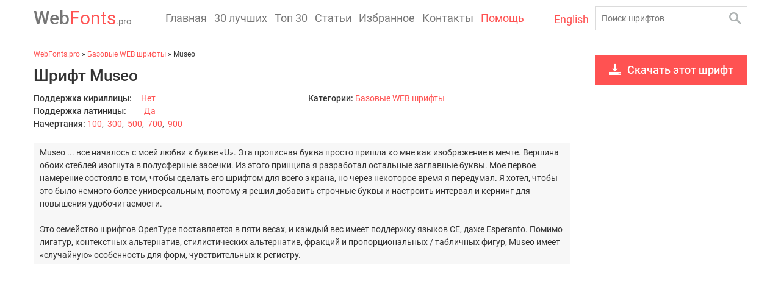

--- FILE ---
content_type: text/html; charset=utf-8
request_url: https://webfonts.pro/base-web-fonts/873-museo.html
body_size: 28298
content:
<!DOCTYPE html>
<html>
<head>
    <meta http-equiv="Content-Type" content="text/html; charset=utf-8" />
<title>Шрифт Museo скачать для Web или Photoshop.</title>
<meta name="description" content="Скачать шрифт Museo для Web сайта и Photoshop во всех начертаниях." />
<meta name="keywords" content="" />
<meta name="generator" content="DataLife Engine (http://dle-news.ru)" />
<meta property="og:site_name" content="WebFonts.pro" />
<meta property="og:type" content="article" />
<meta property="og:title" content="Museo" />
<meta property="og:url" content="https://webfonts.pro/base-web-fonts/873-museo.html" />
<meta property="og:description" content="Скачать шрифт Museo для Web сайта и Photoshop во всех начертаниях." />
<meta property="og:image" content="https://webfonts.pro/templates/fonts/images/share.png" />
<link rel="search" type="application/opensearchdescription+xml" href="https://webfonts.pro/engine/opensearch.php" title="WebFonts.pro" />
<link rel="alternate" type="application/rss+xml" title="WebFonts.pro" href="https://webfonts.pro/rss.xml" />
<script type="text/javascript" src="/engine/classes/min/index.php?charset=utf-8&amp;g=general&amp;21"></script>
    
    <meta name="HandheldFriendly" content="true">
    <meta name="format-detection" content="telephone=no">
    <meta name="viewport" content="user-scalable=no, initial-scale=1.0, maximum-scale=1.0, width=device-width">
    <meta name="apple-mobile-web-app-capable" content="yes">
    <meta name="apple-mobile-web-app-status-bar-style" content="default">
    <meta name="yandex-verification" content="a5430c33fbfd62cc" />
    <meta name="msvalidate.01" content="09CB4DB863892AE6C27711B39F2EB25C"/>
    <meta name='advmaker-verification' content='f45b62cf73deeca5955abd7a96f6a447'/>
    <meta name='wmail-verification' content='8e263a6af49f32278b7f27f9286cd6dd'/>
    <link rel="apple-touch-icon" sizes="57x57" href="/templates/fonts/favicon/apple-icon-57x57.png">
    <link rel="apple-touch-icon" sizes="60x60" href="/templates/fonts/favicon/apple-icon-60x60.png">
    <link rel="apple-touch-icon" sizes="72x72" href="/templates/fonts/favicon/apple-icon-72x72.png">
    <link rel="apple-touch-icon" sizes="76x76" href="/templates/fonts/favicon/apple-icon-76x76.png">
    <link rel="apple-touch-icon" sizes="114x114" href="/templates/fonts/favicon/apple-icon-114x114.png">
    <link rel="apple-touch-icon" sizes="120x120" href="/templates/fonts/favicon/apple-icon-120x120.png">
    <link rel="apple-touch-icon" sizes="144x144" href="/templates/fonts/favicon/apple-icon-144x144.png">
    <link rel="apple-touch-icon" sizes="152x152" href="/templates/fonts/favicon/apple-icon-152x152.png">
    <link rel="apple-touch-icon" sizes="180x180" href="/templates/fonts/favicon/apple-icon-180x180.png">
    <link rel="icon" type="image/png" sizes="192x192" href="/templates/fonts/favicon/android-icon-192x192.png">
    <link rel="icon" type="image/png" sizes="32x32" href="/templates/fonts/favicon/favicon-32x32.png">
    <link rel="icon" type="image/png" sizes="96x96" href="/templates/fonts/favicon/favicon-96x96.png">
    <link rel="icon" type="image/png" sizes="16x16" href="/templates/fonts/favicon/favicon-16x16.png">
    <link rel="manifest" href="/templates/fonts/favicon/manifest.json">
    <meta name="msapplication-TileColor" content="#ffffff">
    <meta name="msapplication-TileImage" content="/templates/fonts/favicon/ms-icon-144x144.png">
    <meta name="theme-color" content="#ffffff">
    <style>
        
#loading-layer{background:#000;text-align:center;color:#fff;padding:20px}
.scriptcode,.title_quote,.title_spoiler,.text_spoiler,.quote{background:#fff;border:1px solid #dde4ea;padding:5px 10px}
.title_quote{border-left:2px solid #e85319;border-bottom:0;margin-top:2px;font-weight:500}
.quote,blockquote{border-left:2px solid #e85319;font-style:italic;padding:5px 10px}
.title_spoiler{margin-top:2px;font-weight:normal}
.text_spoiler{margin-bottom:2px;border-top:0;text-align:justify}
.title_spoiler img{vertical-align:middle;margin:-1px 0 0!important}
.scriptcode{color:#4c6d0f;text-align:left;font-family:"Courier New"}
.hide{background-color:#f0f0f0;color:#4c6d0f;margin:0 0 1em;padding:5px}
.hide a:hover{text-decoration:none}
.calendar{width:100%;text-align:center}
.calendar tr td,.calendar tr th{padding:3px}
.calendar tr td a{color:inherit;font-weight:bold}
.calendar tr td{padding:5px 3px}
.calendar tr td.weekday{color:#ea5f24}
.calendar tr th{background-color:#fff;font-weight:bold;text-transform:uppercase}
.calendar tr th.weekday{background-color:#ea5f24;color:#fff}
.calendar tr th.monthselect{background-color:transparent;color:#b8b8b8;padding-bottom:15px}
.calendar tr th.monthselect a{color:#b8b8b8}
.voteprogress,.pollprogress{overflow:hidden;height:6px;margin-bottom:10px;background-color:#fff;margin-top:6px}
.voteprogress span,.pollprogress span{text-indent:-9999px;height:6px;display:block;overflow:hidden;background:#3394e6}
.voteprogress .vote2,.pollprogress .poll2{background-color:#dd514c}
.voteprogress .vote3,.pollprogress .poll3{background-color:#5eb95e}
.voteprogress .vote4,.pollprogress .poll4{background-color:#4bb1cf}
.voteprogress .vote5,.pollprogress .poll5{background-color:#faa732}
.rating,.unit-rating{width:115px;height:23px}
.unit-rating,.unit-rating li a:hover,.unit-rating li.current-rating{background-image:url([data-uri])}
.unit-rating{list-style:none;position:relative;background-position:0 -46px;margin:0;padding:0}
.unit-rating li{text-indent:-90000px;float:left;margin:0;padding:0}
.unit-rating li a{display:block;width:23px;height:23px;text-decoration:none;border:0 none!important;text-indent:-9000px;z-index:17;position:absolute;padding:0}
.unit-rating li a:hover{background-position:0 -23px;z-index:2;left:0}
.unit-rating a.r1-unit{left:0}
.unit-rating a.r1-unit:hover{width:23px}
.unit-rating a.r2-unit{left:23px}
.unit-rating a.r2-unit:hover{width:46px}
.unit-rating a.r3-unit{left:46px}
.unit-rating a.r3-unit:hover{width:69px}
.unit-rating a.r4-unit{left:69px}
.unit-rating a.r4-unit:hover{width:92px}
.unit-rating a.r5-unit{left:92px}
.unit-rating a.r5-unit:hover{width:115px}
.unit-rating li.current-rating{background-position:0 0;position:absolute;height:23px;display:block;text-indent:-9000px;z-index:1;padding:0}
.ratingplus{color:#70bb39}
.ratingminus{color:red}
.ratingzero{color:#6c838e}
.userstop td,.pm td.pm_list,.pm td.pm_head{border-bottom:1px solid #efefef;padding:12px 2px}
table.pm,table.userstop{width:100%;margin-bottom:0}
table.pm select{width:100px}
.userstop thead td,.pm td.pm_head{border-bottom:1px solid #efefef;font-weight:bold}
table.pm .navigation{border-top-width:0;margin:0}
#dropmenudiv{min-width:140px;width:auto!important;display:none;font-size:.9em;border:1px solid #e6e6e6;background-color:#fff;border-color:rgba(0,0,0,0.1);padding:10px 0}
#dropmenudiv a{text-decoration:none!important;color:inherit;display:block;border:0 none;white-space:nowrap;padding:3px 20px}
#dropmenudiv a:hover{background-color:#eeeeef}
.highslide-wrapper,.highslide-outline{background:#fff}
.highslide-image{border:2px solid #fff}
.highslide-dimming{background-color:#000}
.highslide-html{background-color:#FFF}
.highslide-loading{display:block;color:#FFF;font-size:9px;font-weight:bold;text-decoration:none;border:1px solid #FFF;background-color:#000;padding:3px}
a.highslide-full-expand{background:url(https://webfonts.pro/templates/fonts/dleimages/fullexpand.gif) no-repeat;display:block;width:34px;height:34px;margin:0 10px 10px 0}
.highslide-caption{display:none;background:#FFF;padding:5px}
.highslide-controls{width:195px;height:40px;background:url(https://webfonts.pro/engine/classes/highslide/graphics/controlbar-black-border.gif) no-repeat 0 -90px;margin-right:15px;margin-bottom:10px;margin-top:10px}
.highslide-controls ul{position:relative;left:15px;height:40px;list-style:none;background:url(https://webfonts.pro/engine/classes/highslide/graphics/controlbar-black-border.gif) no-repeat 100% -90px;margin:0;padding:0}
.highslide-controls li{float:left;padding:5px 0}
.highslide-controls a{background:url(https://webfonts.pro/engine/classes/highslide/graphics/controlbar-black-border.gif);display:block;float:left;height:30px;width:30px;outline:none}
.highslide-controls a.disabled{cursor:default}
.highslide-controls .highslide-previous a:hover{background-position:0 -30px}
.highslide-controls .highslide-previous a.disabled{background-position:0 -60px!important}
.highslide-controls .highslide-play a{background-position:-30px 0}
.highslide-controls .highslide-play a:hover{background-position:-30px -30px}
.highslide-controls .highslide-play a.disabled{background-position:-30px -60px!important}
.highslide-controls .highslide-pause a:hover{background-position:-60px -30px}
.highslide-controls .highslide-next a{background-position:-90px 0}
.highslide-controls .highslide-next a:hover{background-position:-90px -30px}
.highslide-controls .highslide-next a.disabled{background-position:-90px -60px!important}
.highslide-controls .highslide-move a{background-position:-120px 0}
.highslide-controls .highslide-move a:hover{background-position:-120px -30px}
.highslide-controls .highslide-full-expand a{background-position:-150px 0}
.highslide-controls .highslide-full-expand a:hover{background-position:-150px -30px}
.highslide-controls .highslide-full-expand a.disabled{background-position:-150px -60px!important}
.highslide-controls .highslide-close a{background-position:-180px 0}
.highslide-controls .highslide-close a:hover{background-position:-180px -30px}
#searchsuggestions{z-index:2200;width:250px;background:#fff;border:1px solid #ddd;font-size:.9em;border-color:rgba(0,0,0,0.2)}
#searchsuggestions a,#searchsuggestions span.notfound{display:block;text-decoration:none;border-bottom:1px solid #e5e5e5;padding:10px}
#searchsuggestions a{color:inherit}
#searchsuggestions a:hover{background-color:#f7f7f7}
#searchsuggestions a span{display:block;cursor:pointer}
#searchsuggestions span.searchheading{display:block;font-weight:bold}
#searchsuggestions span.seperator a{text-align:center;border:0 none;background-color:transparent;color:#919191;padding:10px 0}
#searchsuggestions span.notfound{display:block;padding:15px 25px}
.ui-widget-overlay{background:#000;left:0;top:0;right:0;bottom:0;position:fixed}
.ui-helper-clearfix:after{clear:both;content:".";display:block;height:0;visibility:hidden}
* html .ui-helper-clearfix{height:1%}
.ui-dialog{text-align:left;overflow:hidden;position:absolute;width:370px;border:1px solid #e6e6e6;background-color:#f7f7f7;border-color:rgba(0,0,0,0.1);padding:0}
.ui-dialog-titlebar{position:relative;padding:20px}
.ui-dialog-title{float:left;font-weight:bold;font-size:1.15em}
.ui-dialog-titlebar-close{position:absolute;right:10px;top:50%;margin-top:-16px;height:32px;width:32px;border:0 none!important}
.ui-dialog-titlebar-close .ui-icon{display:block;width:12px;height:12px;background-image:url([data-uri]);margin:10px auto 0}
.ui-button{float:right;display:inline-block;vertical-align:middle;cursor:pointer;height:36px;line-height:22px;outline:none;background-color:#3394e6;color:#fff;border:0;text-decoration:none!important;margin:0 3px;padding:7px 22px}
.ui-icon{overflow:hidden;text-indent:-9999px}
.ui-dialog label{color:#575757}
.ui-dialog-content{border:1px solid #fff;overflow:auto;position:relative;padding:20px}
.loginbox.ui-dialog,.loginbox .ui-dialog-content{overflow:visible!important}
.ui-dialog-content h2{display:inline;font-size:1em;font-weight:bold}
.ui-dialog .ui-dialog-buttonpane{text-align:center;padding:20px}
.ui-dialog .ui-resizable-se{bottom:3px;height:14px;right:3px;width:14px}
.ui-draggable .ui-dialog-titlebar{cursor:move}
.ui-state-error{background:#fef1ec 50% 50% repeat-x!important;border:1px solid #cd0a0a;color:#cd0a0a}
.ui-autocomplete{position:absolute;cursor:default}
* html .ui-autocomplete{width:1px}
.ui-menu{list-style:none;float:left;background:#fff 50% bottom repeat-x;border:1px solid #dedede;color:#353535;margin:0;padding:2px}
.ui-menu .ui-menu{margin-top:-3px}
.ui-menu .ui-menu-item{float:left;clear:left;width:100%;margin:0;padding:0}
.ui-menu .ui-menu-item a{text-decoration:none;display:block;line-height:1.5;padding:.2em .4em}
.ui-menu .ui-menu-item a.ui-state-hover,.ui-menu .ui-menu-item a.ui-state-active{border:1px solid #a7a7a7;color:#4e4e4e;font-weight:bold;margin:-1px}
pre code{display:block;background:#f9fafa;border:1px solid #dce7e7;overflow:auto;white-space:pre;padding:.5em}
pre .comment,pre .template_comment,pre .diff .header,pre .doctype,pre .lisp .string,pre .javadoc{border:none;background-color:inherit;color:#93a1a1;font-style:italic;margin:0;padding:0}
pre .keyword,pre .css .rule .keyword,pre .winutils,pre .javascript .title,pre .method,pre .addition,pre .css .tag,pre .lisp .title{color:#859900}
pre .number,pre .command,pre .string,pre .tag .value,pre .phpdoc,pre .tex .formula,pre .regexp,pre .hexcolor{color:#2aa198}
pre .title,pre .localvars,pre .function .title,pre .chunk,pre .decorator,pre .builtin,pre .built_in,pre .lisp .title,pre .identifier,pre .title .keymethods,pre .id{color:#268bd2}
pre .tag .title,pre .rules .property,pre .django .tag .keyword{font-weight:bold;font-size:1.08em!important}
pre .attribute,pre .variable,pre .instancevar,pre .lisp .body,pre .smalltalk .number,pre .constant,pre .class .title,pre .parent,pre .haskell .label{color:#b58900}
pre .preprocessor,pre .pi,pre .shebang,pre .symbol,pre .diff .change,pre .special,pre .keymethods,pre .attr_selector,pre .important,pre .subst,pre .cdata{color:#cb4b16}
pre .deletion{color:#dc322f}
pre .tex .formula{background:#eee8d5}
pre .comment:hover{background-color:inherit}
.bb-pane{overflow:hidden;padding-bottom:5px;padding-left:5px;height:auto!important;text-decoration:none;background-image:linear-gradient(to bottom, #FBFBFB 0%, #EAEAEA 100%);background-repeat:repeat-x;border-top:1px solid #d7d7d7;border-left:1px solid #d7d7d7;border-right:1px solid #d7d7d7;margin:0}
.bb-pane > b{margin-top:5px;margin-left:0;vertical-align:middle}
.bb-pane .bb-btn + .bb-btn,.bb-pane .bb-btn + .bb-pane,.bb-pane .bb-pane + .bb-btn,.bb-pane .bb-pane + .bb-pane{margin-left:-1px}
.bb-btn{display:inline-block;overflow:hidden;float:left;border:1px solid #d4d4d4;background-repeat:repeat-x;background-image:linear-gradient(to bottom, #fdfdfd 0%,#e9e9e9 100%);cursor:pointer;outline:0;padding:4px 10px}
.bb-btn:hover{background:#e6e6e6;background-repeat:repeat-x;background-image:linear-gradient(to bottom, #fdfdfd 0%, #e6e6e6 100%)}
.bb-btn:active{background:#f3f3f3;border-color:#cfcfcf}
@font-face{font-family:bb-editor-font;font-weight:normal;font-style:normal}
[class^="bb-btn"],[class*=" bb-btn"]{font-family:bb-editor-font;speak:none;font-style:normal;font-weight:normal;font-variant:normal;text-transform:none;line-height:1;font-size:14px}
.bb-sel{float:left;padding:2px 2px 0}
.bb-sep{display:inline-block;float:left;width:1px;padding:2px}
#b_font select,#b_size select{padding:0}
#b_b:before{content:"\f032"}
#b_i:before{content:"\f033"}
#b_u:before{content:"\f0cd"}
#b_s:before{content:"\f0cc"}
#b_img:before{content:"\f03e"}
#b_up:before{content:"\e930"}
#b_emo:before{content:"\f118"}
#b_url:before{content:"\f0c1"}
#b_leech:before{content:"\e98d"}
#b_mail:before{content:"\f003"}
#b_video:before{content:"\e913"}
#b_audio:before{content:"\e911"}
#b_hide:before{content:"\e9d1"}
#b_quote:before{content:"\e977"}
#b_code:before{content:"\f121"}
#b_left:before{content:"\f036"}
#b_center:before{content:"\f037"}
#b_right:before{content:"\f038"}
#b_color:before{content:"\e601"}
#b_spoiler:before{content:"\e600"}
#b_fla:before{content:"\ea8d"}
#b_yt:before{content:"\f166"}
#b_list:before{content:"\f0ca"}
#b_ol:before{content:"\f0cb"}
#b_br:before{content:"\ea68"}
#b_pl:before{content:"\ea72"}
#b_size:before{content:"\f034"}
#b_font:before{content:"\f031"}
#b_header:before{content:"\f1dc"}
#b_sub:before{content:"\f12c"}
#b_sup:before{content:"\f12b"}
#b_justify:before{content:"\f039"}
.bb-pane h1,.bb-pane h2,.bb-pane h3,.bb-pane h4,.bb-pane h5,.bb-pane h6{margin-top:5px;margin-bottom:5px}
.bb-pane h1{font-size:36px}
.bb-pane h2{font-size:30px}
.bb-pane h3{font-size:24px}
.bb-pane h4{font-size:18px}
.bb-pane h5{font-size:14px}
.bb-pane h6{font-size:12px}
.bb-pane-dropdown{position:absolute;top:100%;left:0;z-index:1000;display:none;min-width:180px;list-style:none;font-size:11px;border:1px solid #e6e6e6;background:#fff;max-height:300px;overflow:auto;border-color:rgba(0,0,0,0.1);margin:2px 0 0;padding:5px 0}
.bb-pane-dropdown > li > a{display:block;clear:both;font-weight:normal;line-height:1.42857;color:#353535;white-space:nowrap;padding:3px 10px}
.bb-pane-dropdown > li > a:hover{text-decoration:none;color:#262626;background-color:#F5F5F5}
.bb-pane-dropdown .color-palette div .color-btn{width:17px;height:17px;border:1px solid #fff;cursor:pointer;margin:0;padding:0}
.bb-pane-dropdown .color-palette{padding:0 5px}
.bb-pane-dropdown table{margin:0}
.quick-edit-text{width:350px;padding:.4em}
.quick-edit-textarea{height:250px;border:1px solid #d7d7d7;width:100%;padding:2px}
#marker-bar,#txtselect_marker{display:block;visibility:hidden;position:absolute;z-index:1200}
#txtselect_marker{cursor:pointer;background:url(https://webfonts.pro/templates/fonts/dleimages/marker.png) no-repeat 0 0}
#txtselect_marker:hover{background-position:0 -32px}
#marker-bar{border:1px solid #ccc;background:#fff;cursor:default;padding:5px 10px}
#marker-bar.show{visibility:visible}
#txtselect_marker.show{visibility:visible;width:32px;height:32px}
#marker-bar .masha-social,#marker-bar .masha-marker{cursor:pointer;display:block;float:left;margin:0 5px}
#marker-bar .masha-marker{line-height:1em;color:#aaa;border-bottom:1px dotted #aaa;margin-right:10px}
#marker-bar .masha-marker:hover{color:#ea3e26;border-color:#ea3e26}
.user_selection,.user_selection_true{background:#fff5d5;padding:2px 0}
.user_selection.hover a.txtsel_close,.user_selection_true.hover a.txtsel_close{display:inline-block;position:absolute;top:-7px;left:-5px;width:33px;height:33px;background:url(https://webfonts.pro/templates/fonts/dleimages/closemarker.png) 0 0 no-repeat}
.user_selection.hover a.txtsel_close:hover,.user_selection_true.hover a.txtsel_close:hover{background-position:0 -33px}
#share-popup{border:1px solid #e6e6e6;background:#fff;position:absolute;z-index:100;width:414px;display:none;border-color:rgba(0,0,0,0.1);padding:20px 0}
#share-popup .social{padding:0 0 10px 17px}
#share-popup .social p{padding-bottom:10px;font-weight:bold;margin:0}
#share-popup .social ul li{display:inline;margin-right:20px;padding-top:2px}
#share-popup .social ul a{text-decoration:none;font-size:12px;display:inline-block;color:#919191}
#share-popup .social a span{cursor:pointer;width:20px;height:20px;background:url(https://webfonts.pro/templates/fonts/dleimages/social-icons.png) 20px 20px no-repeat;display:inline-block;vertical-align:middle;margin:-3px 5px 0 0}
#share-popup .social .tw span{background-position:0 -20px}
#share-popup .social .fb span{background-position:-20px -20px}
#share-popup .social .fb:hover span{background-position:-20px 0}
#share-popup .social .vk span{background-position:-40px -20px}
#share-popup .social .vk:hover span{background-position:-40px 0}
#share-popup .social .gp span{background-position:-60px -20px}
#share-popup .link{clear:both;border-top:1px solid #d9d9d9;line-height:1.2;overflow:hidden;margin:0 7px;padding:10px 5px 0 10px}
#share-popup .link p{font-weight:bold;margin:0;padding:0 0 3px}
#share-popup .link span{color:#999;font-size:10px;display:block;padding-top:3px}
.dle-alert,.dle-confirm,.dle-promt{padding:20px 1em!important}
.c-captcha img{position:relative;display:block;width:130px;height:46px;z-index:1}
.dle-captcha img{position:relative;display:block;width:130px;height:46px}
.btn,.bbcodes,.btn-border{display:inline-block;vertical-align:middle;cursor:pointer;height:36px;line-height:22px;outline:none;background-color:#3394e6;color:#fff;border:0 none;text-decoration:none!important;padding:7px 22px}
.btn-white{background-color:#fff;color:#3394e6}
.btn-white:hover{background-color:#3394e6;color:#fff}
.btn:hover,.bbcodes:hover,.ui-button:hover{background-color:#46a6f6}
.btn-big{height:46px;padding:12px 27px}
.btn-border{color:#3394e6;border:2px solid #3394e6;line-height:22px;background-color:transparent!important;overflow:hidden;padding:5px 20px}
.xfields textarea,.xprofile textarea{width:100%;height:186px;margin-top:5px}
.xfieldsnote{color:#838383;font-size:.9em}
.xfields_table td{vertical-align:top}
.xfieldsrow{padding-top:5px;clear:both}
.xfieldscolleft{float:left;width:30%;padding-top:14px}
.xfieldscolright{float:left;width:70%}
.file-box{width:95%;max-width:437px;border:1px solid #B3B3B3;background-color:#F5F5F5;margin-top:10px;padding:10px}
.xfieldimagegallery{list-style:none;clear:both;margin:0;padding:0}
.xfieldimagegallery li img{float:left;margin-right:5px;border:5px solid #fff;width:100px;height:100px}
.qq-uploader{position:relative;width:100%}
.qq-upload-button{display:inline-block;margin-top:5px;margin-bottom:5px;cursor:pointer}
.qq-upload-drop-area{position:absolute;top:0;left:0;width:100%;height:100%;z-index:2;max-width:437px;background:#FF9797;text-align:center}
.qq-upload-drop-area span{display:block;position:absolute;top:50%;width:100%;margin-top:-8px;font-size:16px}
.qq-upload-drop-area-active{background:#FF7171}
.uploadedfile{display:inline-block;width:115px;height:140px;border:1px solid #B3B3B3;text-align:center;background:#fff;margin:10px 5px 5px}
.uploadedfile .uploadimage{margin-top:5px;width:115px;height:90px;display:table-cell;text-align:center;vertical-align:middle}
.uploadedfile .info{text-align:left;white-space:nowrap;overflow:hidden;margin:0 5px}
.btn.disabled,.btn[disabled],fieldset[disabled] .btn{cursor:not-allowed}
.progress{overflow:hidden;margin-top:10px;margin-bottom:10px;height:10px;background:#eee}
.progress .progress-bar{float:left;width:0;font-size:12px;line-height:20px;color:#FFF;text-align:center;background-color:#428bca;height:8px}
.progress-bar span{position:absolute;width:1px;height:1px;overflow:hidden;clip:rect(0 0 0 0);border:0;margin:-1px;padding:0}
.progress-blue{background-image:linear-gradient(to bottom, #9bcfff 50%, #6db9f0 100%);background-repeat:repeat-x;border:1px solid #55aeee}
.emoji{border:none;vertical-align:middle;width:22px;height:22px}
.hide a,#share-popup .social ul a:hover{text-decoration:underline}
.rating,.bb-sel select{font-size:11px}
.highslide-active-anchor,.highslide-active-anchor img{visibility:hidden}
.highslide-display-block,#searchsuggestions span.seperator,.ui-helper-clearfix,#share-popup.show,#share-popup .link a{display:block}
.highslide-display-none,.highslide-controls a span,#searchsuggestions .break,.ui-helper-hidden-accessible,.user_selection a.txtsel_close,.user_selection_true a.txtsel_close{display:none}
.highslide-controls .highslide-previous a,#share-popup .social .tw:hover span{background-position:0 0}
.highslide-controls .highslide-pause a,#share-popup .social .gp:hover span{background-position:-60px 0}
#b_tf:before,#b_tnl:before{content:"\ea61"}
.user_selection .closewrap,.user_selection_true .closewrap,.c-captcha,.dle-captcha{position:relative}
#share-popup .social ul,.xfieldimagegallery li{list-style:none;margin:0;padding:0}
.c-captcha:after,.dle-captcha:after{clear:both;display:block;content:""}
.c-captcha > a,.dle-captcha > a{float:left;margin-right:5px}
.c-captcha > input,.dle-captcha > input{float:left;width:130px}
@media (max-width:480px) {
    #searchsuggestions{width:100%}
}

@font-face {font-family: 'Roboto'; font-display:swap src: url('https://webfonts.pro/templates/fonts/fonts/Roboto-Regular.eot'); src: url('https://webfonts.pro/templates/fonts/fonts/Roboto-Regular.eot?#iefix') format('embedded-opentype'), url('https://webfonts.pro/templates/fonts/fonts/Roboto-Regular.woff') format('woff'), url('https://webfonts.pro/templates/fonts/fonts/Roboto-Regular.ttf') format('truetype'); font-weight: normal; font-style: normal;}
@font-face {font-family: 'Roboto'; font-display:swap; src: url('https://webfonts.pro/templates/fonts/fonts/Roboto-Medium.eot'); src: url('https://webfonts.pro/templates/fonts/fonts/Roboto-Medium.eot?#iefix') format('embedded-opentype'), url('https://webfonts.pro/templates/fonts/fonts/Roboto-Medium.woff') format('woff'),  url('https://webfonts.pro/templates/fonts/fonts/Roboto-Medium.ttf') format('truetype'); font-weight: 500;  font-style: normal; }

.fr-text-gray{color:#AAA !important}.fr-text-red{color:#f44336 !important}.fr-text-blue{color:#2196f3 !important}.fr-text-green{color:#4caf50 !important}.fr-text-bordered{border-top:solid 1px #222;border-bottom:solid 1px #222;padding:10px 0}.fr-text-spaced{letter-spacing:1px}.fr-text-uppercase{text-transform:uppercase}img.fr-dib{margin:5px auto;display:block;float:none;vertical-align:top}img.fr-dib.fr-fil{margin-left:0}img.fr-dib.fr-fir{margin-right:0}img.fr-dii{display:inline-block;float:none;vertical-align:bottom;margin-left:5px;margin-right:5px;max-width:calc(100% - (2 * 5px))}img.fr-dii.fr-fil{float:left;margin:5px 5px 5px 0;max-width:calc(100% - 5px)}img.fr-dii.fr-fir{float:right;margin:5px 0 5px 5px;max-width:calc(100% - 5px)}img.fr-rounded{border-radius:7px}img.fr-bordered{border:1px solid #ddd;-webkit-box-sizing:content-box;-moz-box-sizing:content-box;box-sizing:content-box}img.fr-padded{padding:5px;-webkit-box-sizing:content-box;-moz-box-sizing:content-box;box-sizing:content-box}img.fr-shadows{box-shadow:rgba(0,0,0,0.29) 0 1px 6px;-webkit-box-sizing:content-box;-moz-box-sizing:content-box;box-sizing:content-box}.fr-video{text-align:center;position:relative}.fr-video>*{-webkit-box-sizing:content-box;-moz-box-sizing:content-box;box-sizing:content-box;max-width:100%;border:0}.fr-video.fr-dvb{display:block;clear:both}.fr-video.fr-dvb.fr-fvl{text-align:left}.fr-video.fr-dvb.fr-fvr{text-align:right}.fr-video.fr-dvi{display:inline-block}.fr-video.fr-dvi.fr-fvl{float:left}.fr-video.fr-dvi.fr-fvr{float:right}a.fr-strong{font-weight:700}table.fr-solid-borders td,table.fr-solid-borders th{border:1px solid #ddd !important}table.fr-dashed-borders td,table.fr-dashed-borders th{border:1px dashed #ddd !important}table.fr-alternate-rows tbody tr:nth-child(2n){background:#f5f5f5}table td.fr-red,table th.fr-red{border:1px double #f44336 !important}table td.fr-blue,table th.fr-blue{border:1px double #2196f3 !important}table td.fr-green,table th.fr-green{border:1px double #4caf50 !important}table td.fr-thick,table th.fr-thick{border-width:2px}

* { margin: 0; padding: 0; outline: none; box-sizing: border-box; }
img {border:0;}
html {height:100%;}
body { height: 100%; min-height: 100%; position: relative; background:#fff; font:14px/1.5 'Roboto', Arial, Helvetica, sans-serif; color:#333;}
.container { width:1190px; min-width:320px; margin:0 auto; padding:0 10px; position:relative;}
.clear, .container:after, .ft-desc:after, .font-title:after, .font-page:after, .bundles:after {clear:both; line-height:0; height:0; overflow:hidden; font-size:0; content:''; display:block;}
ul {list-style:none;}
strong {font-weight:500;}
a { color:#ff5252; text-decoration:none;}
a:hover {color:#000;}

/*Animation*/
header, .search input[type=text], a, .logo *, .font, .ft-desc, .font textarea, .load-more span, textarea, .input-1, .go-button, .scrollToTop, .down-scroll {transition: all 0.15s ease-in;}

/*Simple elements*/
h1, h2, h3, h4, h5, h6 {margin-bottom:10px; font-weight: 500; line-height:1.3; color:#333}
h1 { font-size:26px;}
h2 { font-size:24px;}
h3 { font-size:22px;}
h4 { font-size:20px;}
h5 { font-size:18px;}
h6 { font-size:16px;}
.text-box p {margin-bottom:10px;}

/*Head*/
header { position:fixed; left:0; right:0; top:0; border-bottom:1px solid rgba(0,0,0,0.14); background:rgba(255,255,255,.95); z-index:3;}
header .container {height:60px;}
.logo {position:absolute; left:10px; top:0; font-size:30px; text-decoration:none; color:#ff5252; line-height:60px;}
.logo span {font-weight:500; color:rgba(0,0,0,0.54);}
.logo:hover {text-decoration:none;  color: rgba(0,0,0,0.54);}
.logo:hover span, .logo:hover em {color:#ff5252;}
.logo em {font-style:normal; font-size:15px; color: rgba(0,0,0,0.54);}
.search {position:absolute; right:10px; top:10px; width:250px;}
.search input[type=text] {width:100%; display:block; height:40px; padding:0 10px; border:1px solid rgba(0,0,0,0.14); font:14px 'Roboto', Arial, Helvetica, sans-serif; background:none;}
.search input[type=text]:focus {border:1px solid #ff5252}
.search button {border:0; width:40px; height:40px; position:absolute; top:0; right:0; cursor:pointer; background:none;}
.search button span {width:20px; height:20px; background:url(https://webfonts.pro/templates/fonts/images/search.png) no-repeat; display:block; margin:0 auto;}
.search button:hover span { background-position:bottom;}
.pad {height:60px; margin-bottom:30px;}
.fixed {box-shadow: 0 2px 4px -1px rgba(0,0,0,0.06), 0 4px 5px 0 rgba(0,0,0,0.06), 0 1px 10px 0 rgba(0,0,0,0.08);}
header nav { position:absolute; top:0; left:220px; height:60px;}
header nav li {float:left;}
header nav li a {display:block; line-height:60px; font-size:18px; color:rgba(0,0,0,0.54); padding:0 6px; }
header nav a.active {color:#ff5252}
header nav li a:hover {text-decoration: none; color:#ff5252;}
.burger-menu, .search-toggle {display:none;}

.en {position: absolute; right: 270px; top: 18px; font-size: 18px;}   

.right-nav ul { font-size: 15px;}
.right-nav ul span {color: #0a0a0a; font-size: 12px;}
.right-nav ul li {margin-bottom: 5px;}
.right-nav ul ul { margin: 5px 0 13px 0}
.close-cat {display: none;}
.cat-button {position: fixed; display: none; width: 50px; height: 50px; right: 0; top: 50%; margin-top: -25px; background:url(https://webfonts.pro/templates/fonts/images/gear.png) no-repeat center #f9f9f9; border:1px solid #e2e2e2; border-radius: 4px 0 0 4px; cursor: pointer;}
.right-nav ul li ul li a {display: inline-block; padding: 0 0 0 20px; background:url(https://webfonts.pro/templates/fonts/images/sub-cat.png) no-repeat 10px 5px; font-size: 13px;}

/*Main*/
.left {float:left; width:920px; padding-right:40px;}
.right {float:left; width:250px;}

.font-item {display:block; margin-bottom:20px; border:1px solid #eee;}
.ft-img {position:relative; margin-bottom:5px;}
.ft-img img {width:100%; height:auto; display:block; margin-bottom:5px;}
.font-item a {color:#333; font-weight:500; font-size:16px;}
.font-item a:hover { color:#ff5252;}
.font { position:relative; padding-bottom:10px;}
.font-title { padding:10px; position:relative; background-color: #f9f9f9;}
.char { margin: 0 0 0 10px; font-size: 12px; font-style: italic; color: #ff5252; position: absolute; top: 10px; right: 10px; line-height: 24px;}
.title-font span { width:15px; height:15px; display:inline-block; background:url(https://webfonts.pro/templates/fonts/images/download.png) no-repeat; vertical-align:middle; margin-left:5px;}
.title-font:hover span {background-position:bottom;}
.to-fav {background:url(https://webfonts.pro/templates/fonts/images/favo.png) no-repeat; width:15px; height:15px; border:0; display:block; cursor:pointer; position:absolute; top:0; right:0;}
.to-fav:hover {background-position:bottom;}
.ft-desc {position:absolute; right:10px; top:15px; display: none;}
.ft-desc div, .ft-desc p {float:left; line-height:15px; padding-left:20px; color:#777; position:relative; margin-left:20px;}
.ft-desc p {margin-left: 10px;}
.ft-desc div:after {content:''; display:block; position:absolute; left:0; top:0; width:15px; height:15px; background:url(https://webfonts.pro/templates/fonts/images/rait-view.png) no-repeat;}
.ft-desc p i { background:url(https://webfonts.pro/templates/fonts/images/rait-view.png) no-repeat 0 -15px; display:block; position:absolute; left:0; top:0; width:15px; height:15px;}
.ft-desc span {float:left; position:relative; padding-right:20px; line-height:15px; font-size:12px; margin-left:20px; cursor:pointer;}
.ft-desc div span { padding: 0; float: none; margin: 0;}
.font:hover {box-shadow: 0 2px 4px -1px rgba(0,0,0,0.06), 0 4px 5px 0 rgba(0,0,0,0.06), 0 1px 10px 0 rgba(0,0,0,0.08);}
.font-item:hover .ft-desc { display: block}
.font-item:hover .char { display: none;}
.font-item:hover .font { border-top-color:#ff5252;}
.font textarea, .top20-wrap-list textarea {width:100%; display:block; height:90px; padding:5px 10px; overflow:hidden; font-size:35px; line-height:40px; margin-bottom:10px; border:0; color:#333;  max-width:100%;}
.font textarea:focus, .font textarea:hover, .top20-wrap-list textarea:hover { box-shadow: inset 0 0 0 1px rgba(238,238,238,1);}
.styles-font {color:#ff5252; padding:0 10px;}
.styles-font span {color:#333; font-weight:500;}
.ft-desc span:hover { color:#ff5252;}
.ft-desc span:hover .to-fav {background-position:bottom;}
.styles-font p {display: inline;}
.styles-font em {font-style: normal; color: #555;}
#fullsearch {display: none}
.search_result_num {margin-bottom: 20px;}

/*Speedbar*/
.speedbar {font-size: 12px; margin: -10px 0 10px 0;}

/*Pages*/
.pages-navi {font-size: 0; text-align: center; margin: 20px 0;}
.pages-navi>a {font-size: 14px; margin: 0 10px;}
.pages-navi * {display: inline-block; vertical-align: middle;}
.pages-navi p a {background: #ff5252; width: 25px; height: 25px; line-height: 25px; text-align: center; font-size: 14px; margin:2px; color: #fff;}
.pages-navi p span {background: #555; width: 25px; height: 25px; line-height: 25px; text-align: center; font-size: 14px; color: #fff; margin: 0 2px;}
.pages-navi p a:hover {opacity: .7}

/*Font Page*/
.font-page {margin-bottom:500px;}
.font-left-side {float: left; width: 50%; padding-right: 10px;}
.font-right-side {float: left; width: 50%; padding-left: 10px;}

.styles-font2 {padding-left: 0}
.styles-font2 a {border-bottom: 1px dashed #ff5252;}
.font-preview-title {position:relative; padding:10px 0;}
.font-links {float:right;}
.font-links a {float:left; border-radius:4px; padding:0 7px; font-size:12px; background:#333; color:#fff; margin-left:5px; height:20px; line-height:20px;}
.font-links a:hover {background:#ff5252;}
.font-links .web-download {background:#ff5252; color:#fff;}
.font-links .web-download:hover { background:#333;}
.prev-texrarea {margin:0 -5px;}
.prev-texrarea textarea {width:100%; display:block; height:50px; padding:5px; overflow:hidden; font-size:32px; line-height:1.2; border:0; color:#333; max-width:100%;}
.prev-texrarea textarea:focus, .prev-texrarea textarea:hover { box-shadow: inset 0 0 0 1px rgba(238,238,238,1);}
.font-preview {padding-bottom:10px; margin-bottom:10px; border-bottom:1px solid #dbdbdb;}
.share-full {margin-top: 10px;}
.font-preview-wrap {  overflow: hidden; position: relative; margin: 0 -5px; padding: 0 5px;}
.font-preview-wrap:after {content: ''; display: block; left: 0; right: 0; bottom: 0; height: 80px; position:absolute; background: rgba(255,255,255,0.05); background: -moz-linear-gradient(top, rgba(255,255,255,0.05) 0%, rgba(255,255,255,1) 100%); background: -webkit-gradient(left top, left bottom, color-stop(0%, rgba(255,255,255,0.05)), color-stop(100%, rgba(255,255,255,1))); background: -webkit-linear-gradient(top, rgba(255,255,255,0.05) 0%, rgba(255,255,255,1) 100%); background: -o-linear-gradient(top, rgba(255,255,255,0.05) 0%, rgba(255,255,255,1) 100%); background: -ms-linear-gradient(top, rgba(255,255,255,0.05) 0%, rgba(255,255,255,1) 100%); background: linear-gradient(to bottom, rgba(255,255,255,0.05) 0%, rgba(255,255,255,1) 100%); filter: progid:DXImageTransform.Microsoft.gradient( startColorstr='#ffffff', endColorstr='#ffffff', GradientType=0 );}
.load-more {text-align: center; margin-top: 20px; display: none;}
.load-more span {color: #ff5252; font-size: 18px; border-bottom: 1px dashed #ff5252; cursor: pointer;}
.load-more span:hover {color: #333; border-color: #333;}
.full-fonts:after {display: none;}
.download-all, .download-all2 {text-align: center; margin-bottom: 20px;}
.download-all a, .download-all2 a { display: inline-block; padding: 0 20px; font-size: 18px; height: 50px; color: #fff; background: #ff5252; text-decoration: none; font-weight: 500; line-height: 50px; text-align: center;}
.download-all a:hover, .download-all2 a:hover, .go-button:hover {background: #333; color: #fff;}

.ch-support li {width: 200px; font-weight: 500; position: relative;}
.ch-support li span { position: absolute; top: 0; right: 0; color: #ff5252; font-weight: 400;}
.cat-links strong {font-weight: 500;}

.font-bar {background: rgba(0,0,0,0.03); height: 31px; border-bottom: 1px solid #ff5252; margin-top: 20px; position: relative;}
.font-bar ul {padding: 0 0 0 10px;}
.font-bar ul li {float: left; line-height: 30px; margin-right: 15px; position: relative; padding-left: 20px; font-size: 13px;}
.date-icon, .view-icon, .com-icon, .to-favo i { position: absolute; left: 0; top: 7px; width: 15px; height: 15px; background:url(https://webfonts.pro/templates/fonts/images/rait-view.png) no-repeat; margin-right: 5px;}
.date-icon { background-position: 0 -30px;}
.view-icon { background-position: 0 -15px;}
.com-icon { background-position: 0 -45px;}
.to-favo i {background: url(https://webfonts.pro/templates/fonts/images/favo.png) no-repeat;}
.to-favo:hover, .to-favo.active {cursor: pointer; color: #ff5252}
.to-favo:hover i, .to-favo.active i {background-position: bottom;}
.full-rating {position: absolute; top: 0; right: 0;}
.like, .dislike {width: 30px; height: 30px; float: left; font-size: 0; line-height: 30px; text-align: center;}
.rate_like-dislike>* {float: left; line-height: 30px; font-weight: 500;}
.rate_like-dislike>span { margin: 0 10px;}
.like {background: rgb(90, 187, 73)}
.dislike {background: rgb(243, 76, 73)}
.like:before, .dislike:before {content:''; background:url(https://webfonts.pro/templates/fonts/images/rate-like.png) no-repeat; display: inline-block; width: 15px; height: 15px; margin-top: 8px;}
.dislike:before {background-position: 0 -15px;}
.like:hover, .dislike:hover {opacity: .7}

.description-font {margin-top: 20px; background: rgba(0,0,0,0.03); padding: 5px 10px; border-top: 1px solid #ff5252;}
.font-foto-wrap {background: rgba(0,0,0,0.03); border-top: 1px solid #ff5252; border-bottom: 1px solid #ff5252; padding: 10px; margin-top: 20px; max-width: 100%; overflow: hidden;}
.font-foto-wrap img {max-width: 100%; height: auto;}

.right-for-fonts nav {display: none;}
.right-for-fonts .nav-extended nav {display: block;}
.right-for-fonts h3 {border-bottom: 2px dashed #333; display: inline-block; cursor: pointer; padding-left: 21px; position: relative;}
.right-for-fonts h3:before {content: ">"; position: absolute; left: 0; top: 0; display: block;}
.right-for-fonts h3:hover { color: #ff5252}
.right-for-fonts .nav-extended h3:before {transform: rotate(90deg)}

/*Comments*/
.addcomment {max-width: 500px;}
.addcomment textarea, .addform textarea {width: 100%; height: 100px; overflow: auto; resize: none; padding: 10px; border: 1px solid rgba(0,0,0,0.14); border-radius: 2px; font:14px 'Roboto', Arial, Helvetica, sans-serif; color:#333; margin-bottom: 10px;}
.addcomment textarea:focus, .addform textarea:focus, .input-1:focus {border:1px solid #ff5252}
.l-wrap {margin: 0 -5px 10px -5px;}
.l-wrap:after {content: ''; clear: both; height: 0; display: block;}
.l-wrap div {width: 50%; padding: 0 5px; float: left;}
.l-box { margin-bottom: 10px;}
.input-1 {width: 100%; height: 40px; padding: 0 0 0 10px; border: 1px solid rgba(0,0,0,0.14); border-radius: 2px; font:14px 'Roboto', Arial, Helvetica, sans-serif; color:#333;}
.go-button { width: 200px; height: 40px; line-height: 40px; border: 0; font:500 18px 'Roboto', Arial, Helvetica, sans-serif;  color: #fff; background: #ff5252; cursor: pointer;}
.go-button:hover {background: #333;}
.g-recaptcha {margin-bottom: 10px;}
.l-box p {margin-bottom: 5px;}
.l-box select {width: 100%; height: 40px; padding: 0 0 0 10px; border: 1px solid rgba(0,0,0,0.14); border-radius: 2px; font:14px 'Roboto', Arial, Helvetica, sans-serif; color:#333; display: block}
.addform {max-width: 500px;}

.wrap-for-comments h4 span {color:#FF5252 }
.wrap-for-comments h4 {margin-bottom: 20px;}
.comment-box {border: 1px solid #dbdbdb; border-radius: 2px; margin-bottom: 10px;}
.comment-title {background: rgba(0,0,0,0.03); padding: 5px 10px; position: relative;}
.comment-rating {position: absolute; top: 5px; right: 10px;}
.comment-text {padding: 10px; border-bottom: 1px solid #dbdbdb;}
.comment-options {padding: 5px 10px 3px 10px;}
.comment-options li {font-size: 12px; display: inline-block; vertical-align: top; margin: 0 5px 2px 0;}
.comments-box-wrap {margin-bottom: 40px;}

footer { padding: 20px 0; margin-top: 40px; background: rgba(0,0,0, 0.05); border-top:1px solid #FF5252;}
.to-pidors {position: absolute; top: 0; right: 10px; text-align: right;}
.pr-pop {border-bottom: 1px dashed #FF5252; font-weight: 500;}
.pr-pop:hover {border-bottom: 1px dashed #000;}

.scrollToTop {position:fixed; right:25px; bottom:25px; z-index:5; display:none; cursor:pointer; background: rgba(0,0,0,0.5) url(https://webfonts.pro/templates/fonts/images/to-top.png) no-repeat center; width: 40px; height: 40px; border-radius: 5px;}
.scrollToTop:hover {background: rgba(0,0,0,0.7) url(https://webfonts.pro/templates/fonts/images/to-top.png) no-repeat center;}

/*Popup*/
.popup {position: fixed; z-index: 10; left: 0; top: 0; right: 0; bottom: 0; background: rgba(255,82,82,.2); display: none;}
.popup-in {overflow: auto; position: absolute; left: 0; top: 0; right: 0; bottom: 0;}
.popup-table {display: table; height: 100%; width: 100%;}
.popup-cell {display: table-cell; height: 100%; width: 100%; vertical-align: middle; text-align: center; padding: 10px;}
.popup-box {background: #fff; box-shadow: 0 0 9px 0 rgba(0,0,0,0.48); max-width: 500px; margin: 0 auto; padding: 30px 20px; border-radius: 5px; position: relative;}
.close-popup {position: absolute; top: 10px; right: 10px; display: block; width: 14px; height: 14px; font-size: 0; border:0; background:url(https://webfonts.pro/templates/fonts/images/close.png) no-repeat center; cursor: pointer;}
.popup-share li { text-align: left;}
.share-img { margin: 10px 0;}
.share-img img {height: 90px; width: auto; max-width: 270px;}
.dont-want {font-size: 10px; color: #FF5252; margin-top: 5px; margin-bottom: 20px;}
.dont-want span {cursor: pointer;}
.download-popup { position: relative; margin-top: 20px;}
.download-popup a {display: block; height: 40px; width: 100%; color: #fff; text-decoration: none; line-height: 40px; font-size: 16px; font-weight: 500; background: #FF5252;}
.download-popup a:hover {opacity: .8;}
.download-popup div {background: rgba(255,255,255,.7); position: absolute; left: 0; top: 0; right: 0; bottom: 0;}

/*Sort*/
.sort { list-style: none; padding: 0; margin: 0 0 10px 0; text-align: right; width: 100%;}
.sort > li { margin:0 0 0 5px; height: 20px; padding: 0 5px; border-radius: 3px; display: inline-block; line-height: 20px; font-size: 12px;}
.sort > li a { color: #353535; border-bottom: 1px dashed #353535;}
.sort > li.asc a, .sort > li.desc a {color: #3394e6;}
.sort > li.asc, .sort > li.desc {background: #ff5252; color: #fff;}
.sort > li.asc a, .sort > li.desc a, .sort > li.asc a:hover, .sort > li.desc a:hover {color: #fff; border: 0;}
.sort > li a:hover {color: #ff5252; border-bottom: 1px dashed #ff5252;}
.sort li:nth-child(4) {display: none;}
.font-preview-main { padding: 10px; height: 60px; line-height:40px; font-size: 35px; white-space: nowrap; overflow: hidden; text-overflow: ellipsis;}

/*Article*/
.full-story-wrap {line-height: 1.5; font-size: 16px; margin-top: 20px;}
.full-story-wrap p {padding-bottom: 10px;}
.full-story-wrap b, .full-story-wrap strong {font-weight: 500;}

.article-short {margin-bottom: 20px; border: 1px solid #eee; transition: all 0.15s ease-in;}
.article-short:hover {box-shadow: 0 2px 4px -1px rgba(0,0,0,0.06), 0 4px 5px 0 rgba(0,0,0,0.06), 0 1px 10px 0 rgba(0,0,0,0.08);}
.article-header a {color: #333; font-weight: 500; font-size: 18px;}
.article-header {background: #f9f9f9; padding: 10px;}
.article-short p {padding: 10px; font-size: 16px;}
.article-header a:hover {color: #ff5252;}
.hidden-font {display: none;}
.count-font { display: inline; font-weight: 500;}
.count-font div {border-bottom: 1px dashed #ff5252; font-weight: 400; cursor: pointer; color: #ff5252; display: inline;}
.count-font div:hover {color: #333;}

.how-to-install { text-align: center; font-weight: 500; font-size: 16px;}
.how-to-install span {display: block;}
.for-anc {height: 0; position: relative; font-size: 0;}
.for-anc a { position: absolute; left: 0; top: -100px;}

.fr-fic.fr-dib {max-width: 100%; width: auto; height: auto;}
.share-please {padding: 40px 0 20px 0; text-align: center;}
.share-please p {color:#ff5252; font-size: 16px; font-weight: 500; margin-bottom: 10px;}
.code-over {margin: 10px 0;}
.please-share {color:#ff5252; margin-bottom: 10px;}

.code-over {display: block; text-align: left; padding: 10px; background: #f9fafa; border: 1px solid #dce7e7; overflow: auto; width: 100%;}
.web-code { white-space: pre; }
.font-banner {margin-bottom: 10px; border-bottom: 1px solid #dbdbdb; padding-bottom: 10px;}
/*Banners*/
.yab-1 { position: relative; z-index: 1; margin-bottom: 30px;}
.yab-2 { position: relative; z-index: 1; margin-top: 30px;}
.yab-3 {margin: 30px 0;}
.yab-4 {clear: both; margin-bottom: 30px; display: none;}
.yab-5 { margin:0 auto 20px auto; max-width:600px; overflow:auto;}
.yab-22 {  position: relative; z-index: 1; margin-top: 30px; overflow: hidden;}

.down-scroll { font-size: 18px; height: 50px;  color: #fff; background: #ff5252; text-decoration: none; font-weight: 500; line-height: 50px; text-align: center; cursor: pointer; margin-bottom: 20px;}
.down-scroll:before {content: ''; display: inline-block; width: 20px; height: 20px; background: url(https://webfonts.pro/templates/fonts/images/down-scroll.png); margin: 0 10px -3px 0}
.down-scroll:hover {background: #333; color: #fff;}
.flash {box-shadow: 0 0 42px 0 rgba(255,82,82,1);}

/*Top 20*/
.top20-main-txt { margin-bottom: 50px}
.title-top20 a {font-size: 20px;}
.title-top20 * {vertical-align: middle; display: inline-block;}
.title-top20 span {font-size: 12px; background: #ff5252; color: #fff; line-height: 18px; height: 18px; border-radius: 4px; margin-left: 20px; padding:0 5px;}
.top20-wrap-list .styles-font {padding: 0}
.margin-bottom {margin-bottom: 50px;}

.comment-text {word-break: break-all;}

.hell-box {position: fixed; left: 0; right: 0; bottom: 0; background: #ff5252; padding: 10px; text-align: center; color: #fff; cursor: pointer; z-index: 1}
.hello-text {font-size: 16px; line-height: 20px; margin-bottom: 20px;}
.no-result {text-align: center;}
.no-result {margin-bottom: 40px;}
.no-result p {font-weight: bold; font-size: 16px; margin-bottom: 10px;}
.button-1 {display: inline-block; padding: 0 20px; font-size: 18px; height: 50px; color: #fff; background: #ff5252; text-decoration: none; font-weight: 500; line-height: 50px; text-align: center; border: 0; cursor: pointer;}
.button-1:hover {background: #333; color: #fff;}

.propose-font-form {text-align: center; margin-bottom: 40px; display: none;}
.propose-font-form input, .propose-font-form textarea { max-width: 300px; width: 100%; display: block; margin: 0 auto 10px auto; height: 40px; padding: 0 10px; border: 1px solid rgba(0,0,0,0.14); font: 14px 'Roboto', Arial, Helvetica, sans-serif; background: none;}
.propose-font-form textarea { padding: 10px; height: 100px; overflow: auto; resize: none}
.propose-font-form input:focus, .propose-font-form textarea:focus {border: 1px solid #ff5252;}
.form-success, .form-error { text-align: center; font-weight: 500; margin-bottom: 40px; display: none;}
.form-success {color: #00cc00}
.form-error {color: red}
.form-success span {border-bottom: 1px dashed #ff5252; color: #ff5252; cursor: pointer;}
.form-error a {color: #000; text-decoration: underline;}
.for-google {display: inline-block;}
.right .g-recaptcha {  -webkit-transform: scale(0.77);
    -moz-transform: scale(0.8);
    -ms-transform: scale(0.8);
    -o-transform: scale(0.8);
    transform: scale(0.77);
    -webkit-transform-origin: 0 0;
    -moz-transform-origin: 0 0;
    -ms-transform-origin: 0 0;
    -o-transform-origin: 0 0;
    transform-origin: 0 0;}

.help-link { margin: -20px 0 40px 0; font-size: 25px; text-align: center;}
.help-link a { border-bottom: 1px dashed #ff5252}

/*Bundles*/
.bundles {margin: 0 -5px 20px -5px;}
.bundles-side {float: left; width: 33.33%; padding: 0 5px;}
.bundle-img {padding: 10px 10px 0 10px;}
.bundle-img img {width: 100%; height: auto; display: block;}
.bundles-side .font-item {margin-bottom: 0;}


/*New font desc*/
.font-desc-new {line-height: 2; font-size: 17px;}
.font-desc-new ul li {margin-bottom: 3px;}
.font-desc-new li span {font-weight: 600; margin-right: 10px;}

@media (max-width: 1210px) {
.container {width:1000px;}
.left {width:730px; padding-right: 20px;}
header nav {left: 175px;}
header nav li a { padding: 0 8px;}
header nav ul li:first-child {display: none;}
}
@media (max-width: 999px) {
.container {width:768px;}
header .container {height:50px;}
.logo {left:50px; line-height:50px;}
.burger-menu {position:absolute; left:10px; top:7px; width: 30px; height: 40px; cursor: pointer; display:block;}
.burger { position: absolute; background:rgba(0,0,0,0.5); width: 100%; height: 5px; top: 50%; right: 0; margin-top: -5px; opacity: 1; border-radius:5px;}
.burger::before { position: absolute; background: rgba(0,0,0,0.5); width: 30px; height: 5px; top: 10px; content: ""; display: block; border-radius:5px;}
.burger::after { position: absolute; background: rgba(0,0,0,0.5);  width: 30px; height: 5px; bottom: 10px; content: ""; display: block; border-radius:5px;}
.burger::after, .burger::before, .burger { transition: all .3s ease-in-out; -webkit-transition: all .3s ease-in-out;}
.menu-on .burger::after{ transform: rotate(-45deg); -webkit-transform: rotate(-45deg); bottom: 0; background:#ff2736;}
.menu-on .burger::before{ transform: rotate(45deg); -webkit-transform: rotate(45deg); top: 0; background:#ff2736;}
.menu-on .burger{ background: rgba(111,111,111,.0);}
header nav {position: fixed; top:50px; left:0; right:0; bottom:0; height:100%; padding:20px 10px; display:none; overflow:hidden; margin-top:1px;}
header nav:after { position:absolute; left:0; top:0; right:0; bottom:0; background: rgba(255,255,255,.95);  z-index:1; content:''; display:block;}
header nav ul {position:relative; z-index:2;}
header nav li {float:none; text-align:center;}
header nav li a { line-height:50px; font-size:25px; padding:0; color:#333; font-weight:500}
header nav ul li:first-child {display: block;}
.search {top:8px;}
.search input[type=text] {height:35px;}
.search button {width:35px; height:35px;}
.pad {height:50px; margin-bottom:20px;}
.right {display:none;}
.left {width:100%; padding:0; float:none;}
.wrap-for-nav {position: fixed; left: 0; right: 0; top: 0; bottom: 0; z-index: 10; background: rgba(255,255,255,.95); display: none;}
.right-nav { position: absolute; left: 0; right: 0; top: 0; bottom: 0; overflow: auto; text-align: center;}
.right-nav>div {padding: 30px 10px 20px 10px;}
.right-nav ul { font-size: 20px;}
.right-nav ul span {color: #0a0a0a; font-size: 14px;}
.right-nav ul li {margin-bottom: 5px;}
.right-nav ul ul {margin-top: 5px;}
.wrap-for-nav h3 {font-size: 25px !important;}
.close-cat {position: absolute; top: 10px; right: 10px; display: block; width: 20px; height: 20px; font-size: 0; border:0; background:url(https://webfonts.pro/templates/fonts/images/close.png) no-repeat center; cursor: pointer;}
.cat-button {display: block; z-index: 1;}
.ft-desc p, .ft-desc div {display:none;}
.title-font {margin-right:25px;}
.ft-desc span {font-size:0; margin:0;}
.ft-desc { display: block;}
.char {padding-right: 25px;}
.font-item:hover .char { display: block;}
footer { text-align: center;}
.to-pidors {position: static; text-align: center; margin-top: 20px;}
.yab-4 {display: block;}
.en {top: 13px;}   
}
@media (max-width: 767px) {
.container {width:auto; }
.font-left-side, .font-right-side {float:none; width: 100%; padding: 0;}
.sort {text-align: center;}
.bundles .bundles-side {width: 50%}
.bundles .bundles-side:nth-child(3), .mob-ban-hid {display: none}

}
@media (max-width: 568px) {
.font textarea, .top20-wrap-list textarea {font-size:30px; line-height:35px;}
h1 { font-size:24px;}
h2 { font-size:22px;}
h3 { font-size:20px;}
h4 { font-size:18px;}
h5 { font-size:16px;}
h6 { font-size:14px;}
.load-more span {font-size: 16px;}
}
@media (max-width: 480px) {
.search {top:100%; left:0; right:0; width:100%; background:#fff; padding:5px 10px; margin-top:1px; box-shadow: 0 2px 4px -1px rgba(0,0,0,0.06), 0 4px 5px 0 rgba(0,0,0,0.06), 0 1px 10px 0 rgba(0,0,0,0.08); display:none;}
.search-toggle {width:30px; height:32px; position:absolute; top:8px; right:10px; background:url(https://webfonts.pro/templates/fonts/images/search-toggle.png) no-repeat top; cursor:pointer; display:block;}
.showSearch {background-position:bottom;}
.search button {top:5px; right:10px;}
body {font:12px/1.5 'Roboto', Arial, Helvetica, sans-serif; color:#333;}
.prev-texrarea textarea {font-size:25px;}
.font-links {float: none;}
.font-links a {margin: 5px 5px 5px 0;}
.cat-button {width: 40px; height: 40px; margin-top: -20px;}
.scrollToTop { right:15px; bottom:15px; width: 35px; height: 35px;}
.popup-box {padding: 30px 10px 20px 10px;}
.download-popup a {font-size: 14px;}
.bundles .bundles-side:nth-child(2) {display: none}
.bundles .bundles-side {width: 100%}
.en {right:50px}   
}
    </style>
    <script async src="//pagead2.googlesyndication.com/pagead/js/adsbygoogle.js"></script>

    <script>
        (adsbygoogle = window.adsbygoogle || []).push({
            google_ad_client: "ca-pub-9725729590098852",
            enable_page_level_ads: true
        });
    </script>
    <!-- Yandex.Metrika counter --> <script type="text/javascript" > (function(m,e,t,r,i,k,a){m[i]=m[i]||function(){(m[i].a=m[i].a||[]).push(arguments)}; m[i].l=1*new Date();k=e.createElement(t),a=e.getElementsByTagName(t)[0],k.async=1,k.src=r,a.parentNode.insertBefore(k,a)}) (window, document, "script", "https://cdn.jsdelivr.net/npm/yandex-metrica-watch/tag.js", "ym"); ym(45200220, "init", { clickmap:true, trackLinks:true, accurateTrackBounce:true }); </script> <noscript><div><img src="https://mc.yandex.ru/watch/45200220" style="position:absolute; left:-9999px;" alt="" /></div></noscript> <!-- /Yandex.Metrika counter -->
    <!-- Rating@Mail.ru counter -->
    <script type="text/javascript">
        var _tmr = window._tmr || (window._tmr = []);
        _tmr.push({id: "2917951", type: "pageView", start: (new Date()).getTime()});
        (function (d, w, id) {
            if (d.getElementById(id)) return;
            var ts = d.createElement("script");
            ts.type = "text/javascript";
            ts.async = true;
            ts.id = id;
            ts.src = (d.location.protocol == "https:" ? "https:" : "http:") + "//top-fwz1.mail.ru/js/code.js";
            var f = function () {var s = d.getElementsByTagName("script")[0]; s.parentNode.insertBefore(ts, s);};
            if (w.opera == "[object Opera]") {
                d.addEventListener("DOMContentLoaded", f, false);
            } else {
                f();
            }
        })(document, window, "topmailru-code");
    </script>
    <noscript>
        <div>
            <img src="//top-fwz1.mail.ru/counter?id=2917951;js=na" style="border:0;position:absolute;left:-9999px;" alt=""/>
        </div>
    </noscript>
</head>
<body>
<header>
    <div class="container"><a href="/" class="logo"><span>Web</span>Fonts<em>.pro</em></a>
        <nav>
            <ul>
                <li><a href="/" title="Главная">Главная</a></li>
<!--<li><a href="https://masterbundles.com/downloads/category/active/fonts/?ref=webfonts" title="Masterbundles Fonts">Font Bundles</a></li>-->
<li><a href="/rait30.html" title="30 самых лучших шрифтов в 2020 году">30 лучших</a></li>
<li><a href="/top20.html" title="Топ 30 шрифтов по скачиванию в 2020 году">Топ 30</a></li>
<li><a href="/articles/" title="Статьи о шрифтах">Статьи</a></li>
<li><a href="/favorites/" title="Избранное">Избранное</a></li>
<li><a href="/index.php?do=feedback" title="Контакты">Контакты</a></li>
<li><a class="active" href="/donate.html" title="Помогите проекту">Помощь</a></li>
            </ul>
        </nav>
        <div class="burger-menu">
            <div class="burger"></div>
        </div>
        <div class="search-toggle"></div>
        <a href="https://fontsfree.pro/" class="en" title="Amazing free fonts for Mac and Photoshop!">English</a>
        <div class="search">
            <form id="q_search" class="rightside" method="post">
                <div class="q_search">
                    <input id="story" name="story" type="text" placeholder="Поиск шрифтов">
                    <button type="submit" title="Найти" class=""><span></span></button>
                    <input type="hidden" name="do" value="search">
                    <input type="hidden" name="subaction" value="search">
                </div>
            </form>
        </div>
    </div>
</header>
<div class="pad"></div>
<div class="container">
    <div class="yab-4">
        <script async src="https://pagead2.googlesyndication.com/pagead/js/adsbygoogle.js"></script>
<!-- WF Main Bottom -->
<ins class="adsbygoogle"
     style="display:block"
     data-ad-client="ca-pub-9725729590098852"
     data-ad-slot="7060035748"
     data-ad-format="auto"
     data-full-width-responsive="true"></ins>
<script>
     (adsbygoogle = window.adsbygoogle || []).push({});
</script>
    </div>
    <div class="left">
        <div class="speedbar"><div class="over"><span id="dle-speedbar"><span itemscope itemtype="http://data-vocabulary.org/Breadcrumb"><a href="https://webfonts.pro/" itemprop="url"><span itemprop="title">WebFonts.pro</span></a></span> &raquo; <span itemscope itemtype="http://data-vocabulary.org/Breadcrumb"><a href="https://webfonts.pro/base-web-fonts/" itemprop="url"><span itemprop="title">Базовые WEB шрифты</span></a></span> &raquo; Museo</span></div></div>
        
        
        
        <div id='dle-content'><article>
    <h1>Шрифт Museo</h1>
    
        <div class="font-left-side">
            
    
            <ul class="ch-support">
                <li>Поддержка кириллицы:<span>Нет</span></li>
                <li>Поддержка латиницы:<span>Да</span></li>
            </ul>
    
            
            <div class="styles-font styles-font2"> <span>Начертания: </span>﻿<em class="num-format" data-numformat="5"><a href="#100">100</a>, &nbsp;<a href="#300">300</a>, &nbsp;<a href="#500">500</a>, &nbsp;<a href="#700">700</a>, &nbsp;<a href="#900">900</a></em></div>
    
        </div>
        <div class="font-right-side"><div class="cat-links"><strong>Категории:</strong> <a href="https://webfonts.pro/base-web-fonts/">Базовые WEB шрифты</a></div>
            <div class="share-full">
                <script type="text/javascript">(function() {
                        if (window.pluso)if (typeof window.pluso.start == "function") return;
                        if (window.ifpluso==undefined) { window.ifpluso = 1;
                            var d = document, s = d.createElement('script'), g = 'getElementsByTagName';
                            s.type = 'text/javascript'; s.charset='UTF-8'; s.async = true;
                            s.src = ('https:' == window.location.protocol ? 'https' : 'http')  + '://share.pluso.ru/pluso-like.js';
                            var h=d[g]('body')[0];
                            h.appendChild(s);
                        }})();</script>
                <div class="pluso" data-background="transparent" data-options="medium,square,line,horizontal,nocounter,theme=01" data-services="vkontakte,facebook,twitter,google,linkedin,blogger"></div>
            </div>
        </div>
        <div class="clear"></div>
        <div class="description-font">Museo ... все началось с моей любви к букве «U». Эта прописная буква просто пришла ко мне как изображение в мечте. Вершина обоих стеблей изогнута в полусферные засечки. Из этого принципа я разработал остальные заглавные буквы. Мое первое намерение состояло в том, чтобы сделать его шрифтом для всего экрана, но через некоторое время я передумал. Я хотел, чтобы это было немного более универсальным, поэтому я решил добавить строчные буквы и настроить интервал и кернинг для повышения удобочитаемости.<br><br>Это семейство шрифтов OpenType поставляется в пяти весах, и каждый вес имеет поддержку языков CE, даже Esperanto. Помимо лигатур, контекстных альтернатив, стилистических альтернатив, фракций и пропорциональных / табличных фигур, Museo имеет «случайную» особенность для форм, чувствительных к регистру.</div>
        
        <div class="mob-ban-hid">
        <script async src="https://pagead2.googlesyndication.com/pagead/js/adsbygoogle.js"></script>
    <!-- WF  middle line -->
    <ins class="adsbygoogle"
         style="display:block"
         data-ad-client="ca-pub-9725729590098852"
         data-ad-slot="2979715153"
         data-ad-format="auto"
         data-full-width-responsive="true"></ins>
    <script>
         (adsbygoogle = window.adsbygoogle || []).push({});
    </script>
        </div>
        
        
        <div class="font-foto-wrap">
            <div class="fotorama" data-nav="thumbs" data-width="100%">
            <img src="/uploads/posts/2018-06/1529625805_1.png" alt="Пример начертания шрифта Museo" />
            </div>
        </div>
        
    <div class="font-bar">
        <ul>
            <li><i class="date-icon"></i>22.06.2018</li>
            <li><i class="view-icon"></i>10 148</li>
            <li><i class="com-icon"></i>0</li>
            <li class="to-favo" data-newsid="873" id="cookie_fav"><i></i>В избранное</li>


            
        </ul>
    <div class="full-rating">
        
        <div class="rate">
            
            
            
            <div class="rate_like-dislike">
                <a href="#" onclick="doRate('plus', '873'); return false;" ><span title="Нравится" class="like">+</span></a>
                <span id="ratig-layer-873" class="ignore-select"><span class="ratingtypeplusminus ignore-select ratingzero" >0</span></span>
                <a href="#" onclick="doRate('minus', '873'); return false;" ><span title="Не нравится" class="dislike">-</span></a>
            </div>
            
        </div>
        
    </div>
    </div>
    
    
    <div class="font-preview-wrap full-fonts">
        <div>
    ﻿<style>
			@font-face {
	font-family: 'Museo 100';
	src: url('/templates/fonts/download/Museo/Museo100-Regular.eot');
	src: url('/templates/fonts/download/Museo/Museo100-Regular.eot?#iefix') format('embedded-opentype'),
		url('/templates/fonts/download/Museo/Museo100-Regular.woff') format('woff'),
		url('/templates/fonts/download/Museo/Museo100-Regular.ttf') format('truetype');
	font-weight: normal;
	font-style: normal;	
			}
			.font-Museo100-Regular100 {font-family: 'Museo 100';}
		</style>
		<a name="100"  id="100"></a>
		<div class="font-preview">
          <div class="font-preview-title"> <strong>Museo 100</strong>
            <div class="font-links"><a href="/templates/fonts/download/Museo/Museo100-Regular.ttf" class="ttf-download" data-fname="Museo 100" title="Скачать бесплатно шрифт Museo  в формате TTF">TTF</a><a href="/templates/fonts/download/Museo/Museo100-Regular.eot" class="eot-download" data-fname="Museo 100" title="Скачать бесплатно шрифт Museo в формате EOT">EOT</a><a href="/templates/fonts/download/Museo/Museo100-Regular.woff" class="woff-download" data-fname="Museo 100" title="Скачать бесплатно шрифт Museo в формате WOFF">WOFF</a><a href="#" class="web-download" data-filename="Museo100-Regular" data-fname="Museo 100">WEB</a></div>
          </div>
          <div class="prev-texrarea">
            <textarea spellcheck="false" class="font-Museo100-Regular100">Everyone is the creator of one's own fate</textarea>
          </div>
        </div>
		
		
		<style>
			@font-face {
	font-family: 'Museo 300';
	src: url('/templates/fonts/download/Museo/Museo300-Regular.eot');
	src: url('/templates/fonts/download/Museo/Museo300-Regular.eot?#iefix') format('embedded-opentype'),
		url('/templates/fonts/download/Museo/Museo300-Regular.woff') format('woff'),
		url('/templates/fonts/download/Museo/Museo300-Regular.ttf') format('truetype');
	font-weight: normal;
	font-style: normal;	
			}
			.font-Museo300-Regular300 {font-family: 'Museo 300';}
		</style>
		<a name="300"  id="300"></a>
		<div class="font-preview">
          <div class="font-preview-title"> <strong>Museo 300</strong>
            <div class="font-links"><a href="/templates/fonts/download/Museo/Museo300-Regular.ttf" class="ttf-download" data-fname="Museo 300" title="Скачать бесплатно шрифт Museo  в формате TTF">TTF</a><a href="/templates/fonts/download/Museo/Museo300-Regular.eot" class="eot-download" data-fname="Museo 300" title="Скачать бесплатно шрифт Museo в формате EOT">EOT</a><a href="/templates/fonts/download/Museo/Museo300-Regular.woff" class="woff-download" data-fname="Museo 300" title="Скачать бесплатно шрифт Museo в формате WOFF">WOFF</a><a href="#" class="web-download" data-filename="Museo300-Regular" data-fname="Museo 300">WEB</a></div>
          </div>
          <div class="prev-texrarea">
            <textarea spellcheck="false" class="font-Museo300-Regular300">Everyone is the creator of one's own fate</textarea>
          </div>
        </div>
		
		
		<style>
			@font-face {
	font-family: 'Museo 500';
	src: url('/templates/fonts/download/Museo/Museo500-Regular.eot');
	src: url('/templates/fonts/download/Museo/Museo500-Regular.eot?#iefix') format('embedded-opentype'),
		url('/templates/fonts/download/Museo/Museo500-Regular.woff') format('woff'),
		url('/templates/fonts/download/Museo/Museo500-Regular.ttf') format('truetype');
	font-weight: normal;
	font-style: normal;	
			}
			.font-Museo500-Regular500 {font-family: 'Museo 500';}
		</style>
		<a name="500"  id="500"></a>
		<div class="font-preview">
          <div class="font-preview-title"> <strong>Museo 500</strong>
            <div class="font-links"><a href="/templates/fonts/download/Museo/Museo500-Regular.ttf" class="ttf-download" data-fname="Museo 500" title="Скачать бесплатно шрифт Museo  в формате TTF">TTF</a><a href="/templates/fonts/download/Museo/Museo500-Regular.eot" class="eot-download" data-fname="Museo 500" title="Скачать бесплатно шрифт Museo в формате EOT">EOT</a><a href="/templates/fonts/download/Museo/Museo500-Regular.woff" class="woff-download" data-fname="Museo 500" title="Скачать бесплатно шрифт Museo в формате WOFF">WOFF</a><a href="#" class="web-download" data-filename="Museo500-Regular" data-fname="Museo 500">WEB</a></div>
          </div>
          <div class="prev-texrarea">
            <textarea spellcheck="false" class="font-Museo500-Regular500">Everyone is the creator of one's own fate</textarea>
          </div>
        </div>
		
		
		<script async src="https://pagead2.googlesyndication.com/pagead/js/adsbygoogle.js"></script>
<!-- WF  middle line -->
<ins class="adsbygoogle"
     style="display:block"
     data-ad-client="ca-pub-9725729590098852"
     data-ad-slot="2979715153"
     data-ad-format="auto"
     data-full-width-responsive="true"></ins>
<script>
     (adsbygoogle = window.adsbygoogle || []).push({});
</script><style>
			@font-face {
	font-family: 'Museo 700';
	src: url('/templates/fonts/download/Museo/Museo700-Regular.eot');
	src: url('/templates/fonts/download/Museo/Museo700-Regular.eot?#iefix') format('embedded-opentype'),
		url('/templates/fonts/download/Museo/Museo700-Regular.woff') format('woff'),
		url('/templates/fonts/download/Museo/Museo700-Regular.ttf') format('truetype');
	font-weight: normal;
	font-style: normal;	
			}
			.font-Museo700-Regular700 {font-family: 'Museo 700';}
		</style>
		<a name="700"  id="700"></a>
		<div class="font-preview">
          <div class="font-preview-title"> <strong>Museo 700</strong>
            <div class="font-links"><a href="/templates/fonts/download/Museo/Museo700-Regular.ttf" class="ttf-download" data-fname="Museo 700" title="Скачать бесплатно шрифт Museo  в формате TTF">TTF</a><a href="/templates/fonts/download/Museo/Museo700-Regular.eot" class="eot-download" data-fname="Museo 700" title="Скачать бесплатно шрифт Museo в формате EOT">EOT</a><a href="/templates/fonts/download/Museo/Museo700-Regular.woff" class="woff-download" data-fname="Museo 700" title="Скачать бесплатно шрифт Museo в формате WOFF">WOFF</a><a href="#" class="web-download" data-filename="Museo700-Regular" data-fname="Museo 700">WEB</a></div>
          </div>
          <div class="prev-texrarea">
            <textarea spellcheck="false" class="font-Museo700-Regular700">Everyone is the creator of one's own fate</textarea>
          </div>
        </div>
		
		
		<style>
			@font-face {
	font-family: 'Museo 900';
	src: url('/templates/fonts/download/Museo/Museo900-Regular.eot');
	src: url('/templates/fonts/download/Museo/Museo900-Regular.eot?#iefix') format('embedded-opentype'),
		url('/templates/fonts/download/Museo/Museo900-Regular.woff') format('woff'),
		url('/templates/fonts/download/Museo/Museo900-Regular.ttf') format('truetype');
	font-weight: normal;
	font-style: normal;	
			}
			.font-Museo900-Regular900 {font-family: 'Museo 900';}
		</style>
		<a name="900"  id="900"></a>
		<div class="font-preview">
          <div class="font-preview-title"> <strong>Museo 900</strong>
            <div class="font-links"><a href="/templates/fonts/download/Museo/Museo900-Regular.ttf" class="ttf-download" data-fname="Museo 900" title="Скачать бесплатно шрифт Museo  в формате TTF">TTF</a><a href="/templates/fonts/download/Museo/Museo900-Regular.eot" class="eot-download" data-fname="Museo 900" title="Скачать бесплатно шрифт Museo в формате EOT">EOT</a><a href="/templates/fonts/download/Museo/Museo900-Regular.woff" class="woff-download" data-fname="Museo 900" title="Скачать бесплатно шрифт Museo в формате WOFF">WOFF</a><a href="#" class="web-download" data-filename="Museo900-Regular" data-fname="Museo 900">WEB</a></div>
          </div>
          <div class="prev-texrarea">
            <textarea spellcheck="false" class="font-Museo900-Regular900">Everyone is the creator of one's own fate</textarea>
          </div>
        </div>
		
		
		
        </div>
    </div>
    <div class="load-more"><span>Показать все начертания шрифта Museo</span></div>
    ﻿<div class="download-all"><a href="/templates/fonts/download/Museo/Museo.zip" title="Скачать бесплатно шрифт Museo все начертания." data-ftxt="Скачать Museo ZIP">Скачать Museo ZIP</a></div>
    

    

        <div class="yab-3 mob-ban-hid">
            <script async src="//pagead2.googlesyndication.com/pagead/js/adsbygoogle.js"></script>
            <!-- скачать кнопка -->
            <ins class="adsbygoogle"
                 style="display:block"
                 data-ad-client="ca-pub-9725729590098852"
                 data-ad-slot="7853459624"
                 data-ad-format="auto"></ins>
            <script>
                (adsbygoogle = window.adsbygoogle || []).push({});
            </script>
        </div>
        
        
    
        <div class="how-to-install"><span>Как установить шрифт в:</span> <a href="/articles/545-kak-ustanovit-shrift-na-kompyuter.html#win" target="_blank" title="Установить шрифт в Windows">Windows</a>, <a href="/articles/545-kak-ustanovit-shrift-na-kompyuter.html#mac" target="_blank"  title="Установить шрифт в MacOS">MacOS</a>, <a href="/articles/545-kak-ustanovit-shrift-na-kompyuter.html#lin" target="_blank"  title="Установить шрифт в Linux">Linux</a>, <a href="/articles/545-kak-ustanovit-shrift-na-kompyuter.html#ps" target="_blank"  title="Установить шрифт в Photoshop">Photoshop</a></div>
        
        <div class="mob-ban-hid">
        <script async src="//pagead2.googlesyndication.com/pagead/js/adsbygoogle.js"></script>
        <ins class="adsbygoogle"
             style="display:block"
             data-ad-format="autorelaxed"
             data-ad-client="ca-pub-9725729590098852"
             data-ad-slot="6130969367"></ins>
        <script>
            (adsbygoogle = window.adsbygoogle || []).push({});
        </script>
        </div>
        
    <div class="wrap-for-comments">
        
        <div class="comments-box-wrap">
            
<div id="dle-ajax-comments"></div>

        </div>
        <!--dlenavigationcomments-->
        <form  method="post" name="dle-comments-form" id="dle-comments-form" ><div id="addcomment" class="addcomment">
	<div class="box_in">
		<h5>Добавить комментарий</h5>

		
<div class="l-wrap">
				<div><input placeholder="Ваше имя" type="text" name="name" id="name" class="input-1" required></div>
				<div><input placeholder="Ваш e-mail" type="email" name="mail" id="mail" class="input-1" required></div>
</div>
		
			<div id="comment-editor"><div class="bb-editor">
<textarea name="comments" id="comments" cols="70" rows="10"></textarea>
</div></div>
		
			<div><div class="g-recaptcha" data-sitekey="6LeTkScUAAAAABVPbJlMgPfRznoMFhQliIuQ2tpo" data-theme="light"></div></div>
		
		

		<div class="form_submit">
		
			<button type="submit" name="submit" class="go-button" title="Отправить комментарий">Отправить</button>
		</div>
	</div>
</div>
		<input type="hidden" name="subaction" value="addcomment" />
		<input type="hidden" name="post_id" id="post_id" value="873" /><input type="hidden" name="user_hash" value="9a30133ef88d75be2bc611650707a81f2b7eb073" /></form>
    </div>
    </article>
    <div class="popup" id="full-download">
        <div class="popup-in">
            <div class="popup-table">
                <div class="popup-cell">
                    <div class="popup-box">
                        <button class="close-popup"></button>
                        <h4>Помогите проекту</h4>
                        <p>Пожалуйста поделись ссылкой с друзьями,<br> это очень поможет развитию этого проекта.</p>
                        <a href="/donate.html" target="_blank">Я хочу помочь проекту!</a>
                        <div class="share-img"><img src="/templates/fonts/images/cat.jpg" alt="Кот хочет кушать!"> </div>
                        <div class="popup-share">
                            <script type="text/javascript">(function() {
                                    if (window.pluso)if (typeof window.pluso.start == "function") return;
                                    if (window.ifpluso==undefined) { window.ifpluso = 1;
                                        var d = document, s = d.createElement('script'), g = 'getElementsByTagName';
                                        s.type = 'text/javascript'; s.charset='UTF-8'; s.async = true;
                                        s.src = ('https:' == window.location.protocol ? 'https' : 'http')  + '://share.pluso.ru/pluso-like.js';
                                        var h=d[g]('body')[0];
                                        h.appendChild(s);
                                    }})();</script>
                            <div class="pluso" data-background="transparent" data-options="medium,square,line,horizontal,nocounter,theme=01" data-services="vkontakte,facebook,twitter,google,linkedin,blogger"></div>
                        </div>
                        <div class="dont-want"><span>Не хочу, мне трудно</span></div>
                        <div class="download-popup"><div></div><a href="#">Скачать шрифт</a> </div>
                        <br>
                        <h4>Кинь копеечку, или клацни баннер =)</h4>
                        <form action="https://www.paypal.com/cgi-bin/webscr" method="post" target="_top">
    <input type="hidden" name="cmd" value="_donations" />
    <input type="hidden" name="business" value="ZZHN26PYHVF9Q" />
    <input type="hidden" name="currency_code" value="USD" />
    <input type="image" src="https://www.paypalobjects.com/en_AU/i/btn/btn_donateCC_LG.gif" border="0" name="submit" title="PayPal - The safer, easier way to pay online!" alt="Donate with PayPal button" />
    <img alt="" border="0" src="https://www.paypal.com/en_AU/i/scr/pixel.gif" width="1" height="1" />
    </form>
                      
                        <iframe src="https://yoomoney.ru/quickpay/shop-widget?writer=seller&targets=%D0%9D%D0%B0%20%D1%81%D0%B5%D1%80%D0%B2%D0%B5%D1%80%2C%20%D0%BF%D0%B8%D0%B2%D0%BE%20%D0%B8%20%D0%BA%D0%BE%D1%88%D0%B0%D1%87%D0%B8%D0%B9%20%D0%BA%D0%BE%D1%80%D0%BC%20%3A)&targets-hint=&default-sum=299&button-text=14&payment-type-choice=on&mobile-payment-type-choice=on&hint=&successURL=https%3A%2F%2Fwebfonts.pro%2Fthanks.html&quickpay=shop&account=410014499714023" width="100%" height="251" frameborder="0" allowtransparency="true" scrolling="no"></iframe>
                        <div style="text-align: left">
        <p style="margin-bottom: 5px;"><strong style="margin-right:10px;">Bitcoin</strong>bc1q45pka4yt98sftyygevwchz8m8msqjm9hzsqdm3</p>
        <p style="margin-bottom: 5px;"><strong style="margin-right:10px;">Bitcoin cash</strong>qr8crz0m5xg5p3t7qgvvt3uh2p00629d0glzp7zapp</p>
        <p style="margin-bottom: 5px;"><strong style="margin-right:10px;">Ether</strong>0x89157F227E57a47d33027Ad7C8DeF55e92f2692C</p>
        </div>
                    </div>
                    
                </div>
            </div>
        </div>
    </div>
    
    
    
    <div class="popup" id="for-web">
        <div class="popup-in">
            <div class="popup-table">
                <div class="popup-cell">
                    <div class="popup-box">
                        <button class="close-popup"></button>
                        <h4>Установить на сайт</h4>
                        <br>
                        <p>Скачать 3 формата <strong><a class="web-oet" href="">EOT</a>, <a class="web-ttf" href="">TTF</a>, <a class="web-woff" href="">WOFF</a></strong>.<br> В файл стилей добавить:</p>
    <div class="code-over">
                        <code class="web-code">@font-face {
    font-family: '<span class="web-for-name"></span>';
    src: url('<span class="web-for-oet"></span>.eot');
    src: url('<span class="web-for-oet2"></span>.eot?#iefix') format('embedded-opentype'),
    url('<span class="web-for-woff"></span>.woff') format('woff'),
    url('<span class="web-for-ttf"></span>.ttf') format('truetype');
    font-weight: normal;
    font-style: normal;
    }</code>
    </div>
    <p>Стили и шрифты должны быть в одном каталоге, или нужно поменять путь к ним.<br> Пример использования шрифта в стилях:</p>
                        <div class="code-over">
                            <code class="web-code">.box-name {font-family: '<span class="web-for-name"></span>';}</code>
                        </div>
    
    
                        <p class="please-share">Пожалуйста поделись ссылкой с друзьями,<br>
                        это очень поможет развитию этого проекта.</p>
    
    
    
    
                            <script type="text/javascript">(function() {
                                    if (window.pluso)if (typeof window.pluso.start == "function") return;
                                    if (window.ifpluso==undefined) { window.ifpluso = 1;
                                        var d = document, s = d.createElement('script'), g = 'getElementsByTagName';
                                        s.type = 'text/javascript'; s.charset='UTF-8'; s.async = true;
                                        s.src = ('https:' == window.location.protocol ? 'https' : 'http')  + '://share.pluso.ru/pluso-like.js';
                                        var h=d[g]('body')[0];
                                        h.appendChild(s);
                                    }})();</script>
                            <div class="pluso" data-background="transparent" data-options="medium,square,line,horizontal,nocounter,theme=01" data-services="vkontakte,facebook,twitter,google,linkedin,blogger"></div>
                    </div>
                </div>
            </div>
        </div>
    </div>
    
    
   </div>
        
        
        
        <div class="yab-22">
           <script async src="https://pagead2.googlesyndication.com/pagead/js/adsbygoogle.js?client=ca-pub-9725729590098852"
     crossorigin="anonymous"></script>
<!-- WF New Top -->
<ins class="adsbygoogle"
     style="display:block"
     data-ad-client="ca-pub-9725729590098852"
     data-ad-slot="6495581115"
     data-ad-format="auto"
     data-full-width-responsive="true"></ins>
<script>
     (adsbygoogle = window.adsbygoogle || []).push({});
</script>
        </div>
    </div>
    <div class="right">
        <div class="yab-1">

            <script async src="https://pagead2.googlesyndication.com/pagead/js/adsbygoogle.js"></script>
<!-- FF Middle line -->
<ins class="adsbygoogle"
     style="display:block"
     data-ad-client="ca-pub-9725729590098852"
     data-ad-slot="5763265943"
     data-ad-format="auto"
     data-full-width-responsive="true"></ins>
<script>
     (adsbygoogle = window.adsbygoogle || []).push({});
</script>

        </div>
        <div class="right-nav">
            <div>
                <button class="close-cat">Закрыть</button>
                <h3>Категории шрифтов</h3>
                <nav><ul>
                    <li><strong><a href="https://fontsloader.com/" target="_blank" title="Web каталог качественных шрифтов.">Fonts Loader</a></strong></li>
                    </ul><ul>
<li><a href="https://webfonts.pro/articles/">Статьи <span>(9)</span></a>
	
	</li><li><a href="https://webfonts.pro/base-web-fonts/">Базовые WEB шрифты <span>(1220)</span></a>
	<ul><li><a href="https://webfonts.pro/base-web-fonts/sans-serif-grotesque/">Рубленные шрифты (Sans Serif) <span>(796)</span></a>
	
	</li><li><a href="https://webfonts.pro/base-web-fonts/serif/">Шрифты с засечками (Serif) <span>(184)</span></a>
	
	</li><li><a href="https://webfonts.pro/base-web-fonts/slab-serif/">Брусковые шрифты (Slab Serif) <span>(59)</span></a>
	
	</li><li><a href="https://webfonts.pro/base-web-fonts/modern-fonts/">Современные шрифты (Modern) <span>(90)</span></a>
	
	</li><li><a href="https://webfonts.pro/base-web-fonts/monospace-fonts/">Моноширинные шрифты (Mono) <span>(28)</span></a>
	
	</li><li><a href="https://webfonts.pro/base-web-fonts/cursive-fonts/">Рукописные шрифты (Cursive) <span>(171)</span></a>
	
	</li></ul>
	</li><li><a href="https://webfonts.pro/google-fonts/">Google Fonts <span>(142)</span></a>
	
	</li><li><a href="https://webfonts.pro/decorative-fonts/">Декоративные шрифты <span>(509)</span></a>
	<ul><li><a href="https://webfonts.pro/decorative-fonts/comic-fonts/">Комичные, мультяшные шрифты <span>(72)</span></a>
	
	</li><li><a href="https://webfonts.pro/decorative-fonts/3d-fonts/">3D, объемные шрифты <span>(54)</span></a>
	
	</li><li><a href="https://webfonts.pro/decorative-fonts/western-fonts/">Вестерн шрифты <span>(37)</span></a>
	
	</li><li><a href="https://webfonts.pro/decorative-fonts/tehno-fonts/">Техно шрифты <span>(49)</span></a>
	
	</li><li><a href="https://webfonts.pro/decorative-fonts/horror-fonts/">Хоррор, кровавые шрифты <span>(31)</span></a>
	
	</li><li><a href="https://webfonts.pro/decorative-fonts/ussr-fonts/">CCCР Шрифты <span>(16)</span></a>
	
	</li></ul>
	</li><li><a href="https://webfonts.pro/brand-fonts/">Брендовые, корпоративные шрифты <span>(78)</span></a>
	<ul><li><a href="https://webfonts.pro/brand-fonts/auto-fonts/">Автомобильные шрифты <span>(18)</span></a>
	
	</li></ul>
	</li><li><a href="https://webfonts.pro/header-fonts/">Заглавные, жирные шрифты <span>(206)</span></a>
	
	</li><li><a href="https://webfonts.pro/light-fonts/">Легкие, тонкие шрифты <span>(174)</span></a>
	
	</li><li><a href="https://webfonts.pro/gothic-fonts/">Готические шрифты <span>(44)</span></a>
	
	</li><li><a href="https://webfonts.pro/drawing-fonts/">Чертежные шрифты <span>(5)</span></a>
	
	</li><li><a href="https://webfonts.pro/old-cyrillic/">Славянские шрифты <span>(32)</span></a>
	
	</li><li><a href="https://webfonts.pro/greek-fonts/">Греческие, античные шрифты <span>(9)</span></a>
	
	</li><li><a href="https://webfonts.pro/arabic-fonts/">Арабские шрифты <span>(4)</span></a>
	
	</li><li><a href="https://webfonts.pro/asian-fonts/">Азиатские шрифты <span>(3)</span></a>
	
	</li><li><a href="https://webfonts.pro/system-fonts/">Системные шрифты <span>(17)</span></a>
	
	</li><li><a href="https://webfonts.pro/ukrainian-fonts/">Украинские шрифты <span>(11)</span></a>
	
	</li>
</ul></nav>
            </div>
        </div>


        


        <br><br>
        <div>

            <script async src="//pagead2.googlesyndication.com/pagead/js/adsbygoogle.js"></script>
            <ins class="adsbygoogle"
                 style="display:inline-block;width:240px;height:400px"
                 data-ad-client="ca-pub-9725729590098852"
                 data-ad-slot="4851111514"></ins>
            <script>
                (adsbygoogle = window.adsbygoogle || []).push({});
            </script>


        </div>

        
        <div class="propose-font">
            <div class="no-result">
                <p>Не смогли найти нужный шрифт - предложите его нам, мы обязательно его добавим!</p>
                <button class="button-1">Предложить шрифт</button>
            </div>
            <div class="propose-font-form">
                <form target="_blank" method="post"  action="https://webfonts.pro/propose.php">
                    <div><input type="text" placeholder="Название шрифта*" required name="name"></div>
                    <div><input type="text" placeholder="Предположительное местонахождение" name="where"></div>
                    <div><textarea placeholder="Комментарий" name="comm"></textarea></div>
                    <div class="for-google"><div class="g-recaptcha" data-sitekey="6LeTkScUAAAAABVPbJlMgPfRznoMFhQliIuQ2tpo"></div></div>
                    <div><button class="button-1" type="submit">Предложить</button></div>
                </form>
            </div>

            <p class="form-success">Спасибо, мы добавим этот шрифт как можно быстрее! <br><span>Предложить еще один шрифт?</span></p>
            <p class="form-error">Произошла неведомая ошибка...попробуйте позже, или воспользойтесь <a href="/index.php?do=feedback" title="Контакты">формой обратной связи</a>!</p>
        </div>
        

    </div>
</div>
<footer>
    <div class="container">
        <p>2024 &copy; <a href="/">WebFonts.pro</a><br>
            Все права на шрифты, выложенные на сайте, принадлежат их правообладателям.<br>
            <a href="/terms.html" title="Условия эксплуатации">Пользовательское Соглашение</a> &nbsp;&nbsp; <a href="/privacy-policy.html" title="политика конфиденциальности">политика конфиденциальности</a></p>

        </p>
        <div style="padding: 20px 0 0 0">
            <script type="text/javascript">(function () {
                    if (window.pluso) if (typeof window.pluso.start == "function") return;
                    if (window.ifpluso == undefined) {
                        window.ifpluso = 1;
                        var d = document, s = d.createElement('script'), g = 'getElementsByTagName';
                        s.type = 'text/javascript';
                        s.charset = 'UTF-8';
                        s.async = true;
                        s.src = ('https:' == window.location.protocol ? 'https' : 'http') + '://share.pluso.ru/pluso-like.js';
                        var h = d[g]('body')[0];
                        h.appendChild(s);
                    }
                })();</script>
            <div class="pluso" data-background="transparent"
                 data-options="medium,square,line,horizontal,nocounter,theme=01"
                 data-services="vkontakte,facebook,twitter,google,linkedin,blogger"></div>
        </div>
        <div class="to-pidors"><a href="#" class="pr-pop">Правообладателям</a><br><br><a
                    href="mailto:webfonts@post.com">webfonts@post.com</a></div>
    </div>
</footer>
<div class="cat-button"></div>
<div class="wrap-for-nav"></div>
<span class="scrollToTop"></span>
<script type="text/javascript" src="/engine/classes/js/jquery.js"></script>
<script type="text/javascript" src="/engine/classes/js/jqueryui.js"></script>
<script type="text/javascript" src="/engine/classes/js/dle_js.js"></script>
<script type="text/javascript">
<!--
var dle_root       = '/';
var dle_admin      = '';
var dle_login_hash = '9a30133ef88d75be2bc611650707a81f2b7eb073';
var dle_group      = 5;
var dle_skin       = 'fonts';
var dle_wysiwyg    = '-1';
var quick_wysiwyg  = '1';
var dle_act_lang   = ["Да", "Нет", "Ввод", "Отмена", "Сохранить", "Удалить", "Загрузка. Пожалуйста, подождите..."];
var menu_short     = 'Быстрое редактирование';
var menu_full      = 'Полное редактирование';
var menu_profile   = 'Просмотр профиля';
var menu_send      = 'Отправить сообщение';
var menu_uedit     = 'Админцентр';
var dle_info       = 'Информация';
var dle_confirm    = 'Подтверждение';
var dle_prompt     = 'Ввод информации';
var dle_req_field  = 'Заполните все необходимые поля';
var dle_del_agree  = 'Вы действительно хотите удалить? Данное действие невозможно будет отменить';
var dle_spam_agree = 'Вы действительно хотите отметить пользователя как спамера? Это приведёт к удалению всех его комментариев';
var dle_complaint  = 'Укажите текст Вашей жалобы для администрации:';
var dle_big_text   = 'Выделен слишком большой участок текста.';
var dle_orfo_title = 'Укажите комментарий для администрации к найденной ошибке на странице';
var dle_p_send     = 'Отправить';
var dle_p_send_ok  = 'Уведомление успешно отправлено';
var dle_save_ok    = 'Изменения успешно сохранены. Обновить страницу?';
var dle_reply_title= 'Ответ на комментарий';
var dle_tree_comm  = '0';
var dle_del_news   = 'Удалить статью';
var dle_sub_agree  = 'Вы действительно хотите подписаться на комментарии к данной публикации?';
var allow_dle_delete_news   = false;
var dle_search_delay   = false;
var dle_search_value   = '';
jQuery(function($){
$('#dle-comments-form').submit(function() {
	doAddComments();
	return false;
});
FastSearch();
});
//-->
</script>
<script type="text/javascript" src="/templates/fonts/js/cookie_fav.js"></script>
<script src="/templates/fonts/js/autosize.min.js" type="text/javascript"></script>

<link href="/templates/fonts/fotorama/fotorama.css" type="text/css" rel="stylesheet">
<script src="/templates/fonts/fotorama/fotorama.js" type="text/javascript"></script>

<script type="text/javascript" src="https://www.google.com/recaptcha/api.js?hl=ru" async defer></script>
<script type="text/javascript" src="/templates/fonts/js/js.js"></script>
<script type="text/javascript" src="/templates/fonts/js/advert.js"></script>
<script type="text/javascript">
    if ( ! ( 'adBlock' in window ) ) {
       $('<div class="hell-box"><span></span>Если вы используете блокировщик рекламы, пожалуста добавьте наш сайт в исключения! Реклама, это единственное, на что может развиваться наш проект. Спасибо за понимание. </div>').appendTo('body');
        $(document).on('click', '.hell-box', function () {
            $(this).remove()

        })
    }
</script>
    <script async src="https://fundingchoicesmessages.google.com/i/pub-9725729590098852?ers=1" nonce="u4QEs6gMjhXBfToZ_Ibq-g"></script><script nonce="u4QEs6gMjhXBfToZ_Ibq-g">(function() {function signalGooglefcPresent() {if (!window.frames['googlefcPresent']) {if (document.body) {const iframe = document.createElement('iframe'); iframe.style = 'width: 0; height: 0; border: none; z-index: -1000; left: -1000px; top: -1000px;'; iframe.style.display = 'none'; iframe.name = 'googlefcPresent'; document.body.appendChild(iframe);} else {setTimeout(signalGooglefcPresent, 0);}}}signalGooglefcPresent();})();</script>
</body>
</html>
<!-- DataLife Engine Copyright SoftNews Media Group (http://dle-news.ru) -->


--- FILE ---
content_type: text/html; charset=utf-8
request_url: https://www.google.com/recaptcha/api2/anchor?ar=1&k=6LeTkScUAAAAABVPbJlMgPfRznoMFhQliIuQ2tpo&co=aHR0cHM6Ly93ZWJmb250cy5wcm86NDQz&hl=ru&v=PoyoqOPhxBO7pBk68S4YbpHZ&theme=light&size=normal&anchor-ms=20000&execute-ms=30000&cb=ws99r6jc5ht5
body_size: 50840
content:
<!DOCTYPE HTML><html dir="ltr" lang="ru"><head><meta http-equiv="Content-Type" content="text/html; charset=UTF-8">
<meta http-equiv="X-UA-Compatible" content="IE=edge">
<title>reCAPTCHA</title>
<style type="text/css">
/* cyrillic-ext */
@font-face {
  font-family: 'Roboto';
  font-style: normal;
  font-weight: 400;
  font-stretch: 100%;
  src: url(//fonts.gstatic.com/s/roboto/v48/KFO7CnqEu92Fr1ME7kSn66aGLdTylUAMa3GUBHMdazTgWw.woff2) format('woff2');
  unicode-range: U+0460-052F, U+1C80-1C8A, U+20B4, U+2DE0-2DFF, U+A640-A69F, U+FE2E-FE2F;
}
/* cyrillic */
@font-face {
  font-family: 'Roboto';
  font-style: normal;
  font-weight: 400;
  font-stretch: 100%;
  src: url(//fonts.gstatic.com/s/roboto/v48/KFO7CnqEu92Fr1ME7kSn66aGLdTylUAMa3iUBHMdazTgWw.woff2) format('woff2');
  unicode-range: U+0301, U+0400-045F, U+0490-0491, U+04B0-04B1, U+2116;
}
/* greek-ext */
@font-face {
  font-family: 'Roboto';
  font-style: normal;
  font-weight: 400;
  font-stretch: 100%;
  src: url(//fonts.gstatic.com/s/roboto/v48/KFO7CnqEu92Fr1ME7kSn66aGLdTylUAMa3CUBHMdazTgWw.woff2) format('woff2');
  unicode-range: U+1F00-1FFF;
}
/* greek */
@font-face {
  font-family: 'Roboto';
  font-style: normal;
  font-weight: 400;
  font-stretch: 100%;
  src: url(//fonts.gstatic.com/s/roboto/v48/KFO7CnqEu92Fr1ME7kSn66aGLdTylUAMa3-UBHMdazTgWw.woff2) format('woff2');
  unicode-range: U+0370-0377, U+037A-037F, U+0384-038A, U+038C, U+038E-03A1, U+03A3-03FF;
}
/* math */
@font-face {
  font-family: 'Roboto';
  font-style: normal;
  font-weight: 400;
  font-stretch: 100%;
  src: url(//fonts.gstatic.com/s/roboto/v48/KFO7CnqEu92Fr1ME7kSn66aGLdTylUAMawCUBHMdazTgWw.woff2) format('woff2');
  unicode-range: U+0302-0303, U+0305, U+0307-0308, U+0310, U+0312, U+0315, U+031A, U+0326-0327, U+032C, U+032F-0330, U+0332-0333, U+0338, U+033A, U+0346, U+034D, U+0391-03A1, U+03A3-03A9, U+03B1-03C9, U+03D1, U+03D5-03D6, U+03F0-03F1, U+03F4-03F5, U+2016-2017, U+2034-2038, U+203C, U+2040, U+2043, U+2047, U+2050, U+2057, U+205F, U+2070-2071, U+2074-208E, U+2090-209C, U+20D0-20DC, U+20E1, U+20E5-20EF, U+2100-2112, U+2114-2115, U+2117-2121, U+2123-214F, U+2190, U+2192, U+2194-21AE, U+21B0-21E5, U+21F1-21F2, U+21F4-2211, U+2213-2214, U+2216-22FF, U+2308-230B, U+2310, U+2319, U+231C-2321, U+2336-237A, U+237C, U+2395, U+239B-23B7, U+23D0, U+23DC-23E1, U+2474-2475, U+25AF, U+25B3, U+25B7, U+25BD, U+25C1, U+25CA, U+25CC, U+25FB, U+266D-266F, U+27C0-27FF, U+2900-2AFF, U+2B0E-2B11, U+2B30-2B4C, U+2BFE, U+3030, U+FF5B, U+FF5D, U+1D400-1D7FF, U+1EE00-1EEFF;
}
/* symbols */
@font-face {
  font-family: 'Roboto';
  font-style: normal;
  font-weight: 400;
  font-stretch: 100%;
  src: url(//fonts.gstatic.com/s/roboto/v48/KFO7CnqEu92Fr1ME7kSn66aGLdTylUAMaxKUBHMdazTgWw.woff2) format('woff2');
  unicode-range: U+0001-000C, U+000E-001F, U+007F-009F, U+20DD-20E0, U+20E2-20E4, U+2150-218F, U+2190, U+2192, U+2194-2199, U+21AF, U+21E6-21F0, U+21F3, U+2218-2219, U+2299, U+22C4-22C6, U+2300-243F, U+2440-244A, U+2460-24FF, U+25A0-27BF, U+2800-28FF, U+2921-2922, U+2981, U+29BF, U+29EB, U+2B00-2BFF, U+4DC0-4DFF, U+FFF9-FFFB, U+10140-1018E, U+10190-1019C, U+101A0, U+101D0-101FD, U+102E0-102FB, U+10E60-10E7E, U+1D2C0-1D2D3, U+1D2E0-1D37F, U+1F000-1F0FF, U+1F100-1F1AD, U+1F1E6-1F1FF, U+1F30D-1F30F, U+1F315, U+1F31C, U+1F31E, U+1F320-1F32C, U+1F336, U+1F378, U+1F37D, U+1F382, U+1F393-1F39F, U+1F3A7-1F3A8, U+1F3AC-1F3AF, U+1F3C2, U+1F3C4-1F3C6, U+1F3CA-1F3CE, U+1F3D4-1F3E0, U+1F3ED, U+1F3F1-1F3F3, U+1F3F5-1F3F7, U+1F408, U+1F415, U+1F41F, U+1F426, U+1F43F, U+1F441-1F442, U+1F444, U+1F446-1F449, U+1F44C-1F44E, U+1F453, U+1F46A, U+1F47D, U+1F4A3, U+1F4B0, U+1F4B3, U+1F4B9, U+1F4BB, U+1F4BF, U+1F4C8-1F4CB, U+1F4D6, U+1F4DA, U+1F4DF, U+1F4E3-1F4E6, U+1F4EA-1F4ED, U+1F4F7, U+1F4F9-1F4FB, U+1F4FD-1F4FE, U+1F503, U+1F507-1F50B, U+1F50D, U+1F512-1F513, U+1F53E-1F54A, U+1F54F-1F5FA, U+1F610, U+1F650-1F67F, U+1F687, U+1F68D, U+1F691, U+1F694, U+1F698, U+1F6AD, U+1F6B2, U+1F6B9-1F6BA, U+1F6BC, U+1F6C6-1F6CF, U+1F6D3-1F6D7, U+1F6E0-1F6EA, U+1F6F0-1F6F3, U+1F6F7-1F6FC, U+1F700-1F7FF, U+1F800-1F80B, U+1F810-1F847, U+1F850-1F859, U+1F860-1F887, U+1F890-1F8AD, U+1F8B0-1F8BB, U+1F8C0-1F8C1, U+1F900-1F90B, U+1F93B, U+1F946, U+1F984, U+1F996, U+1F9E9, U+1FA00-1FA6F, U+1FA70-1FA7C, U+1FA80-1FA89, U+1FA8F-1FAC6, U+1FACE-1FADC, U+1FADF-1FAE9, U+1FAF0-1FAF8, U+1FB00-1FBFF;
}
/* vietnamese */
@font-face {
  font-family: 'Roboto';
  font-style: normal;
  font-weight: 400;
  font-stretch: 100%;
  src: url(//fonts.gstatic.com/s/roboto/v48/KFO7CnqEu92Fr1ME7kSn66aGLdTylUAMa3OUBHMdazTgWw.woff2) format('woff2');
  unicode-range: U+0102-0103, U+0110-0111, U+0128-0129, U+0168-0169, U+01A0-01A1, U+01AF-01B0, U+0300-0301, U+0303-0304, U+0308-0309, U+0323, U+0329, U+1EA0-1EF9, U+20AB;
}
/* latin-ext */
@font-face {
  font-family: 'Roboto';
  font-style: normal;
  font-weight: 400;
  font-stretch: 100%;
  src: url(//fonts.gstatic.com/s/roboto/v48/KFO7CnqEu92Fr1ME7kSn66aGLdTylUAMa3KUBHMdazTgWw.woff2) format('woff2');
  unicode-range: U+0100-02BA, U+02BD-02C5, U+02C7-02CC, U+02CE-02D7, U+02DD-02FF, U+0304, U+0308, U+0329, U+1D00-1DBF, U+1E00-1E9F, U+1EF2-1EFF, U+2020, U+20A0-20AB, U+20AD-20C0, U+2113, U+2C60-2C7F, U+A720-A7FF;
}
/* latin */
@font-face {
  font-family: 'Roboto';
  font-style: normal;
  font-weight: 400;
  font-stretch: 100%;
  src: url(//fonts.gstatic.com/s/roboto/v48/KFO7CnqEu92Fr1ME7kSn66aGLdTylUAMa3yUBHMdazQ.woff2) format('woff2');
  unicode-range: U+0000-00FF, U+0131, U+0152-0153, U+02BB-02BC, U+02C6, U+02DA, U+02DC, U+0304, U+0308, U+0329, U+2000-206F, U+20AC, U+2122, U+2191, U+2193, U+2212, U+2215, U+FEFF, U+FFFD;
}
/* cyrillic-ext */
@font-face {
  font-family: 'Roboto';
  font-style: normal;
  font-weight: 500;
  font-stretch: 100%;
  src: url(//fonts.gstatic.com/s/roboto/v48/KFO7CnqEu92Fr1ME7kSn66aGLdTylUAMa3GUBHMdazTgWw.woff2) format('woff2');
  unicode-range: U+0460-052F, U+1C80-1C8A, U+20B4, U+2DE0-2DFF, U+A640-A69F, U+FE2E-FE2F;
}
/* cyrillic */
@font-face {
  font-family: 'Roboto';
  font-style: normal;
  font-weight: 500;
  font-stretch: 100%;
  src: url(//fonts.gstatic.com/s/roboto/v48/KFO7CnqEu92Fr1ME7kSn66aGLdTylUAMa3iUBHMdazTgWw.woff2) format('woff2');
  unicode-range: U+0301, U+0400-045F, U+0490-0491, U+04B0-04B1, U+2116;
}
/* greek-ext */
@font-face {
  font-family: 'Roboto';
  font-style: normal;
  font-weight: 500;
  font-stretch: 100%;
  src: url(//fonts.gstatic.com/s/roboto/v48/KFO7CnqEu92Fr1ME7kSn66aGLdTylUAMa3CUBHMdazTgWw.woff2) format('woff2');
  unicode-range: U+1F00-1FFF;
}
/* greek */
@font-face {
  font-family: 'Roboto';
  font-style: normal;
  font-weight: 500;
  font-stretch: 100%;
  src: url(//fonts.gstatic.com/s/roboto/v48/KFO7CnqEu92Fr1ME7kSn66aGLdTylUAMa3-UBHMdazTgWw.woff2) format('woff2');
  unicode-range: U+0370-0377, U+037A-037F, U+0384-038A, U+038C, U+038E-03A1, U+03A3-03FF;
}
/* math */
@font-face {
  font-family: 'Roboto';
  font-style: normal;
  font-weight: 500;
  font-stretch: 100%;
  src: url(//fonts.gstatic.com/s/roboto/v48/KFO7CnqEu92Fr1ME7kSn66aGLdTylUAMawCUBHMdazTgWw.woff2) format('woff2');
  unicode-range: U+0302-0303, U+0305, U+0307-0308, U+0310, U+0312, U+0315, U+031A, U+0326-0327, U+032C, U+032F-0330, U+0332-0333, U+0338, U+033A, U+0346, U+034D, U+0391-03A1, U+03A3-03A9, U+03B1-03C9, U+03D1, U+03D5-03D6, U+03F0-03F1, U+03F4-03F5, U+2016-2017, U+2034-2038, U+203C, U+2040, U+2043, U+2047, U+2050, U+2057, U+205F, U+2070-2071, U+2074-208E, U+2090-209C, U+20D0-20DC, U+20E1, U+20E5-20EF, U+2100-2112, U+2114-2115, U+2117-2121, U+2123-214F, U+2190, U+2192, U+2194-21AE, U+21B0-21E5, U+21F1-21F2, U+21F4-2211, U+2213-2214, U+2216-22FF, U+2308-230B, U+2310, U+2319, U+231C-2321, U+2336-237A, U+237C, U+2395, U+239B-23B7, U+23D0, U+23DC-23E1, U+2474-2475, U+25AF, U+25B3, U+25B7, U+25BD, U+25C1, U+25CA, U+25CC, U+25FB, U+266D-266F, U+27C0-27FF, U+2900-2AFF, U+2B0E-2B11, U+2B30-2B4C, U+2BFE, U+3030, U+FF5B, U+FF5D, U+1D400-1D7FF, U+1EE00-1EEFF;
}
/* symbols */
@font-face {
  font-family: 'Roboto';
  font-style: normal;
  font-weight: 500;
  font-stretch: 100%;
  src: url(//fonts.gstatic.com/s/roboto/v48/KFO7CnqEu92Fr1ME7kSn66aGLdTylUAMaxKUBHMdazTgWw.woff2) format('woff2');
  unicode-range: U+0001-000C, U+000E-001F, U+007F-009F, U+20DD-20E0, U+20E2-20E4, U+2150-218F, U+2190, U+2192, U+2194-2199, U+21AF, U+21E6-21F0, U+21F3, U+2218-2219, U+2299, U+22C4-22C6, U+2300-243F, U+2440-244A, U+2460-24FF, U+25A0-27BF, U+2800-28FF, U+2921-2922, U+2981, U+29BF, U+29EB, U+2B00-2BFF, U+4DC0-4DFF, U+FFF9-FFFB, U+10140-1018E, U+10190-1019C, U+101A0, U+101D0-101FD, U+102E0-102FB, U+10E60-10E7E, U+1D2C0-1D2D3, U+1D2E0-1D37F, U+1F000-1F0FF, U+1F100-1F1AD, U+1F1E6-1F1FF, U+1F30D-1F30F, U+1F315, U+1F31C, U+1F31E, U+1F320-1F32C, U+1F336, U+1F378, U+1F37D, U+1F382, U+1F393-1F39F, U+1F3A7-1F3A8, U+1F3AC-1F3AF, U+1F3C2, U+1F3C4-1F3C6, U+1F3CA-1F3CE, U+1F3D4-1F3E0, U+1F3ED, U+1F3F1-1F3F3, U+1F3F5-1F3F7, U+1F408, U+1F415, U+1F41F, U+1F426, U+1F43F, U+1F441-1F442, U+1F444, U+1F446-1F449, U+1F44C-1F44E, U+1F453, U+1F46A, U+1F47D, U+1F4A3, U+1F4B0, U+1F4B3, U+1F4B9, U+1F4BB, U+1F4BF, U+1F4C8-1F4CB, U+1F4D6, U+1F4DA, U+1F4DF, U+1F4E3-1F4E6, U+1F4EA-1F4ED, U+1F4F7, U+1F4F9-1F4FB, U+1F4FD-1F4FE, U+1F503, U+1F507-1F50B, U+1F50D, U+1F512-1F513, U+1F53E-1F54A, U+1F54F-1F5FA, U+1F610, U+1F650-1F67F, U+1F687, U+1F68D, U+1F691, U+1F694, U+1F698, U+1F6AD, U+1F6B2, U+1F6B9-1F6BA, U+1F6BC, U+1F6C6-1F6CF, U+1F6D3-1F6D7, U+1F6E0-1F6EA, U+1F6F0-1F6F3, U+1F6F7-1F6FC, U+1F700-1F7FF, U+1F800-1F80B, U+1F810-1F847, U+1F850-1F859, U+1F860-1F887, U+1F890-1F8AD, U+1F8B0-1F8BB, U+1F8C0-1F8C1, U+1F900-1F90B, U+1F93B, U+1F946, U+1F984, U+1F996, U+1F9E9, U+1FA00-1FA6F, U+1FA70-1FA7C, U+1FA80-1FA89, U+1FA8F-1FAC6, U+1FACE-1FADC, U+1FADF-1FAE9, U+1FAF0-1FAF8, U+1FB00-1FBFF;
}
/* vietnamese */
@font-face {
  font-family: 'Roboto';
  font-style: normal;
  font-weight: 500;
  font-stretch: 100%;
  src: url(//fonts.gstatic.com/s/roboto/v48/KFO7CnqEu92Fr1ME7kSn66aGLdTylUAMa3OUBHMdazTgWw.woff2) format('woff2');
  unicode-range: U+0102-0103, U+0110-0111, U+0128-0129, U+0168-0169, U+01A0-01A1, U+01AF-01B0, U+0300-0301, U+0303-0304, U+0308-0309, U+0323, U+0329, U+1EA0-1EF9, U+20AB;
}
/* latin-ext */
@font-face {
  font-family: 'Roboto';
  font-style: normal;
  font-weight: 500;
  font-stretch: 100%;
  src: url(//fonts.gstatic.com/s/roboto/v48/KFO7CnqEu92Fr1ME7kSn66aGLdTylUAMa3KUBHMdazTgWw.woff2) format('woff2');
  unicode-range: U+0100-02BA, U+02BD-02C5, U+02C7-02CC, U+02CE-02D7, U+02DD-02FF, U+0304, U+0308, U+0329, U+1D00-1DBF, U+1E00-1E9F, U+1EF2-1EFF, U+2020, U+20A0-20AB, U+20AD-20C0, U+2113, U+2C60-2C7F, U+A720-A7FF;
}
/* latin */
@font-face {
  font-family: 'Roboto';
  font-style: normal;
  font-weight: 500;
  font-stretch: 100%;
  src: url(//fonts.gstatic.com/s/roboto/v48/KFO7CnqEu92Fr1ME7kSn66aGLdTylUAMa3yUBHMdazQ.woff2) format('woff2');
  unicode-range: U+0000-00FF, U+0131, U+0152-0153, U+02BB-02BC, U+02C6, U+02DA, U+02DC, U+0304, U+0308, U+0329, U+2000-206F, U+20AC, U+2122, U+2191, U+2193, U+2212, U+2215, U+FEFF, U+FFFD;
}
/* cyrillic-ext */
@font-face {
  font-family: 'Roboto';
  font-style: normal;
  font-weight: 900;
  font-stretch: 100%;
  src: url(//fonts.gstatic.com/s/roboto/v48/KFO7CnqEu92Fr1ME7kSn66aGLdTylUAMa3GUBHMdazTgWw.woff2) format('woff2');
  unicode-range: U+0460-052F, U+1C80-1C8A, U+20B4, U+2DE0-2DFF, U+A640-A69F, U+FE2E-FE2F;
}
/* cyrillic */
@font-face {
  font-family: 'Roboto';
  font-style: normal;
  font-weight: 900;
  font-stretch: 100%;
  src: url(//fonts.gstatic.com/s/roboto/v48/KFO7CnqEu92Fr1ME7kSn66aGLdTylUAMa3iUBHMdazTgWw.woff2) format('woff2');
  unicode-range: U+0301, U+0400-045F, U+0490-0491, U+04B0-04B1, U+2116;
}
/* greek-ext */
@font-face {
  font-family: 'Roboto';
  font-style: normal;
  font-weight: 900;
  font-stretch: 100%;
  src: url(//fonts.gstatic.com/s/roboto/v48/KFO7CnqEu92Fr1ME7kSn66aGLdTylUAMa3CUBHMdazTgWw.woff2) format('woff2');
  unicode-range: U+1F00-1FFF;
}
/* greek */
@font-face {
  font-family: 'Roboto';
  font-style: normal;
  font-weight: 900;
  font-stretch: 100%;
  src: url(//fonts.gstatic.com/s/roboto/v48/KFO7CnqEu92Fr1ME7kSn66aGLdTylUAMa3-UBHMdazTgWw.woff2) format('woff2');
  unicode-range: U+0370-0377, U+037A-037F, U+0384-038A, U+038C, U+038E-03A1, U+03A3-03FF;
}
/* math */
@font-face {
  font-family: 'Roboto';
  font-style: normal;
  font-weight: 900;
  font-stretch: 100%;
  src: url(//fonts.gstatic.com/s/roboto/v48/KFO7CnqEu92Fr1ME7kSn66aGLdTylUAMawCUBHMdazTgWw.woff2) format('woff2');
  unicode-range: U+0302-0303, U+0305, U+0307-0308, U+0310, U+0312, U+0315, U+031A, U+0326-0327, U+032C, U+032F-0330, U+0332-0333, U+0338, U+033A, U+0346, U+034D, U+0391-03A1, U+03A3-03A9, U+03B1-03C9, U+03D1, U+03D5-03D6, U+03F0-03F1, U+03F4-03F5, U+2016-2017, U+2034-2038, U+203C, U+2040, U+2043, U+2047, U+2050, U+2057, U+205F, U+2070-2071, U+2074-208E, U+2090-209C, U+20D0-20DC, U+20E1, U+20E5-20EF, U+2100-2112, U+2114-2115, U+2117-2121, U+2123-214F, U+2190, U+2192, U+2194-21AE, U+21B0-21E5, U+21F1-21F2, U+21F4-2211, U+2213-2214, U+2216-22FF, U+2308-230B, U+2310, U+2319, U+231C-2321, U+2336-237A, U+237C, U+2395, U+239B-23B7, U+23D0, U+23DC-23E1, U+2474-2475, U+25AF, U+25B3, U+25B7, U+25BD, U+25C1, U+25CA, U+25CC, U+25FB, U+266D-266F, U+27C0-27FF, U+2900-2AFF, U+2B0E-2B11, U+2B30-2B4C, U+2BFE, U+3030, U+FF5B, U+FF5D, U+1D400-1D7FF, U+1EE00-1EEFF;
}
/* symbols */
@font-face {
  font-family: 'Roboto';
  font-style: normal;
  font-weight: 900;
  font-stretch: 100%;
  src: url(//fonts.gstatic.com/s/roboto/v48/KFO7CnqEu92Fr1ME7kSn66aGLdTylUAMaxKUBHMdazTgWw.woff2) format('woff2');
  unicode-range: U+0001-000C, U+000E-001F, U+007F-009F, U+20DD-20E0, U+20E2-20E4, U+2150-218F, U+2190, U+2192, U+2194-2199, U+21AF, U+21E6-21F0, U+21F3, U+2218-2219, U+2299, U+22C4-22C6, U+2300-243F, U+2440-244A, U+2460-24FF, U+25A0-27BF, U+2800-28FF, U+2921-2922, U+2981, U+29BF, U+29EB, U+2B00-2BFF, U+4DC0-4DFF, U+FFF9-FFFB, U+10140-1018E, U+10190-1019C, U+101A0, U+101D0-101FD, U+102E0-102FB, U+10E60-10E7E, U+1D2C0-1D2D3, U+1D2E0-1D37F, U+1F000-1F0FF, U+1F100-1F1AD, U+1F1E6-1F1FF, U+1F30D-1F30F, U+1F315, U+1F31C, U+1F31E, U+1F320-1F32C, U+1F336, U+1F378, U+1F37D, U+1F382, U+1F393-1F39F, U+1F3A7-1F3A8, U+1F3AC-1F3AF, U+1F3C2, U+1F3C4-1F3C6, U+1F3CA-1F3CE, U+1F3D4-1F3E0, U+1F3ED, U+1F3F1-1F3F3, U+1F3F5-1F3F7, U+1F408, U+1F415, U+1F41F, U+1F426, U+1F43F, U+1F441-1F442, U+1F444, U+1F446-1F449, U+1F44C-1F44E, U+1F453, U+1F46A, U+1F47D, U+1F4A3, U+1F4B0, U+1F4B3, U+1F4B9, U+1F4BB, U+1F4BF, U+1F4C8-1F4CB, U+1F4D6, U+1F4DA, U+1F4DF, U+1F4E3-1F4E6, U+1F4EA-1F4ED, U+1F4F7, U+1F4F9-1F4FB, U+1F4FD-1F4FE, U+1F503, U+1F507-1F50B, U+1F50D, U+1F512-1F513, U+1F53E-1F54A, U+1F54F-1F5FA, U+1F610, U+1F650-1F67F, U+1F687, U+1F68D, U+1F691, U+1F694, U+1F698, U+1F6AD, U+1F6B2, U+1F6B9-1F6BA, U+1F6BC, U+1F6C6-1F6CF, U+1F6D3-1F6D7, U+1F6E0-1F6EA, U+1F6F0-1F6F3, U+1F6F7-1F6FC, U+1F700-1F7FF, U+1F800-1F80B, U+1F810-1F847, U+1F850-1F859, U+1F860-1F887, U+1F890-1F8AD, U+1F8B0-1F8BB, U+1F8C0-1F8C1, U+1F900-1F90B, U+1F93B, U+1F946, U+1F984, U+1F996, U+1F9E9, U+1FA00-1FA6F, U+1FA70-1FA7C, U+1FA80-1FA89, U+1FA8F-1FAC6, U+1FACE-1FADC, U+1FADF-1FAE9, U+1FAF0-1FAF8, U+1FB00-1FBFF;
}
/* vietnamese */
@font-face {
  font-family: 'Roboto';
  font-style: normal;
  font-weight: 900;
  font-stretch: 100%;
  src: url(//fonts.gstatic.com/s/roboto/v48/KFO7CnqEu92Fr1ME7kSn66aGLdTylUAMa3OUBHMdazTgWw.woff2) format('woff2');
  unicode-range: U+0102-0103, U+0110-0111, U+0128-0129, U+0168-0169, U+01A0-01A1, U+01AF-01B0, U+0300-0301, U+0303-0304, U+0308-0309, U+0323, U+0329, U+1EA0-1EF9, U+20AB;
}
/* latin-ext */
@font-face {
  font-family: 'Roboto';
  font-style: normal;
  font-weight: 900;
  font-stretch: 100%;
  src: url(//fonts.gstatic.com/s/roboto/v48/KFO7CnqEu92Fr1ME7kSn66aGLdTylUAMa3KUBHMdazTgWw.woff2) format('woff2');
  unicode-range: U+0100-02BA, U+02BD-02C5, U+02C7-02CC, U+02CE-02D7, U+02DD-02FF, U+0304, U+0308, U+0329, U+1D00-1DBF, U+1E00-1E9F, U+1EF2-1EFF, U+2020, U+20A0-20AB, U+20AD-20C0, U+2113, U+2C60-2C7F, U+A720-A7FF;
}
/* latin */
@font-face {
  font-family: 'Roboto';
  font-style: normal;
  font-weight: 900;
  font-stretch: 100%;
  src: url(//fonts.gstatic.com/s/roboto/v48/KFO7CnqEu92Fr1ME7kSn66aGLdTylUAMa3yUBHMdazQ.woff2) format('woff2');
  unicode-range: U+0000-00FF, U+0131, U+0152-0153, U+02BB-02BC, U+02C6, U+02DA, U+02DC, U+0304, U+0308, U+0329, U+2000-206F, U+20AC, U+2122, U+2191, U+2193, U+2212, U+2215, U+FEFF, U+FFFD;
}

</style>
<link rel="stylesheet" type="text/css" href="https://www.gstatic.com/recaptcha/releases/PoyoqOPhxBO7pBk68S4YbpHZ/styles__ltr.css">
<script nonce="QPXtwsTnUkGex0Sz6ur3Gw" type="text/javascript">window['__recaptcha_api'] = 'https://www.google.com/recaptcha/api2/';</script>
<script type="text/javascript" src="https://www.gstatic.com/recaptcha/releases/PoyoqOPhxBO7pBk68S4YbpHZ/recaptcha__ru.js" nonce="QPXtwsTnUkGex0Sz6ur3Gw">
      
    </script></head>
<body><div id="rc-anchor-alert" class="rc-anchor-alert"></div>
<input type="hidden" id="recaptcha-token" value="[base64]">
<script type="text/javascript" nonce="QPXtwsTnUkGex0Sz6ur3Gw">
      recaptcha.anchor.Main.init("[\x22ainput\x22,[\x22bgdata\x22,\x22\x22,\[base64]/[base64]/[base64]/[base64]/cjw8ejpyPj4+eil9Y2F0Y2gobCl7dGhyb3cgbDt9fSxIPWZ1bmN0aW9uKHcsdCx6KXtpZih3PT0xOTR8fHc9PTIwOCl0LnZbd10/dC52W3ddLmNvbmNhdCh6KTp0LnZbd109b2Yoeix0KTtlbHNle2lmKHQuYkImJnchPTMxNylyZXR1cm47dz09NjZ8fHc9PTEyMnx8dz09NDcwfHx3PT00NHx8dz09NDE2fHx3PT0zOTd8fHc9PTQyMXx8dz09Njh8fHc9PTcwfHx3PT0xODQ/[base64]/[base64]/[base64]/bmV3IGRbVl0oSlswXSk6cD09Mj9uZXcgZFtWXShKWzBdLEpbMV0pOnA9PTM/bmV3IGRbVl0oSlswXSxKWzFdLEpbMl0pOnA9PTQ/[base64]/[base64]/[base64]/[base64]\x22,\[base64]\\u003d\x22,\x22LjrDnsOiw7QHwoTDhl8kNW4hM8OKwpYjR8Kyw786fEPCtMKKRFbDhcO+w5hJw5vDv8K7w6pcQAI2w6fCsB9Bw4VXczk3w47DqMKTw4/[base64]/CrMKBw4jCjsO/bcKtQMOOw5XCsRvCksKzw41rwo7CrSd2w7fDkcKQOBIow7/CgQbDnQbCvMOXworCu0U/wopIwp3Cq8O/[base64]/DssODQGjDrcOwFWvDs8O0w4EvSMOoNMKvwr0MR3/Dk8Oqw7fDmADClcKGw7TCjm7DrsKwwrUxSXlOBEoIwovDu8OzRR7DkhU9esK9w6tEw5BNw6N/[base64]/CAzCoWVPw4RELwp+FcOYw6LDu23Dq3zDrMO9CMO3TMOywrfCsMKJwqnCgAkew6xaw40RUncqwoLDucK7B0gtWsOqwpRHUcKJwp3CsSDDvsK4C8KDU8KGTsKbd8Khw4JHwoxDw5Efw5E+wq8bTC/DnQfCt2Bbw6Abw7oYLC7ClMK1wpLCqsOsC2TDqD/[base64]/DpAjCsyjCj0ojSWzCtxTDi0JSJ1BBRMOzd8Ouw4JaEkfCnCFjJ8KyQAhFw7kaw7fDssKoAMKVwprCl8KrwqJRw6dCFcKyEGnDqcOYQsKgw7DDqS/[base64]/CtsKOSzljwqnCtGLClcOgw6nDgWTClFzChcKvElR/NcKQw7cDCUjDu8KvwrMjAkPCvsKvYMKrABgRKcK/bmMAFcKmNsKVGEwQQ8KRw77DlMK1IsK6dygqw73DgRRUw5/[base64]/[base64]/DiynDs2hEwq1sbE4TIwXDvcKta8OQwr8uUh9UeUjDrcKGUxxsSElxesOxdcORKwF6XFHCosOue8KYGnxVY1tWfyA8wpLDlT1VC8KzwrLCjXPCmkx0w6IBwos6H01Gw4zCtEPDl37DhMK/w59iw4wRLcOVwq52w6LClcK2Em/DtMOJScKPOcK3w4LDj8OJw6vDmz/DvD0QUC/[base64]/w6TDrQdewqXCqcOewrgWwpTCrMOZw4TChsK6OsKtXklOT8OywoggaVnCoMOrwrvCm2fDgMKJw4jCjMKYFWsJOE3CrSrCnsObFinDhiXDgVHDncOnw492wotZw4zClMOswrjCg8KafHjDlcKNw7VADxI5w5g+OsO0JsKSfMKGwpRjwonDkcKewqEMW8K3wr/[base64]/CosKnw7/[base64]/wpDDh1nCrcOpXVPCocKXQjjCkMKBCwRsw6PDp8O3wpDDoMO8AnIFTMOZw757HGxUwrwNJ8K1dcKaw4ReY8Kpaj18QsOlGMOFw4PCssO/wp0sTsK2LRLCksOdABrCsMKcwonConvCgMOnN0p7M8OzwrzDh1sNwoXCisO9V8Kjw74CFcKzZU3CpsKKwpnCqCLCvjwZwpoHS1NXwpLCiSRIw61Ew7XCiMKLw4nDl8KmCmU7wo5cwrVdG8KDX0HCnVXCiwVZw4LClMKpLMKTSGxmwoZNwpvCghtJaQNfHipQwr/Ct8KCJ8OIwoDCrcKdIicYMi9rPVHDmRfDrsOtc3nCisOUCsKGQcO+woMqw4IRwpDCjl57BMOpwpcuEsO4w7HCmMOOPsOLWVLCgMKbLRXDg8OAR8KIw6LDpxvCo8Olw5TClV/[base64]/Dr1vDh8O2wqXCsMOXwqdRJybChmc6w6PClcOKwpAzwqoOworCuEfDqUvCpcOUQsK8w7I1RRpqW8O8fcKqQgtFU3dQWMOmNMOpD8O2w7FlUSZNwoTCqMOWWsOXAsK+w47CscKhw53ClUjDiFQSdMO4AMKMP8OgKsOCB8KGw5Qywpd/[base64]/[base64]/[base64]/ChgRwwp5UwpoPVsKsw6pnwojDv8OYwrw4W0zCnnbCqsOtT2jCs8ObOnvCjsOFwpQaeEkreV8Rw7oTYcKvHWRYTyolNMO1DcKOw6kDTQ/DnHY6w78jw5Z5w4zCiSvCmcOCWh8UWsK6M31pO1TDlk90J8K4w6ssRcKYak7ClRMbKynDo8OAw4LDncKawoTCjljDisKrWx7Cn8O5wqXDpsKEwo8aLQZAw75fPsKcwp17w58wMcOFGDDDvcKkworDjsOSw5bDjQpgw6MUNMOnwqLDpS3CtsO/E8Krwpxhw6F5wp4Aw5NaGHXDnklYw4wXTcKJw7N6ZMOtasOJK2x2w4LDkFHChEvDngvDkUzCpTHCgXAfQgbCuXnDth9ZFsKrwoIrwoQqwrYdwqYTw7p/WsKlMSTDrhMiTcKMwr4wIhRawrVWDMK3w4hJw4TCtMO+woltIcOkwokIN8KDwoHDqMOfw43CoC02w4PCuDxhDcK5csOyd8K8wpsfwql+w6EiFx3Cm8KLFnPCqsOwDFRYw5vDlRcEYgnChcOZw78fwp50Dk5Te8OQwrrDsEbDhcOcRMKmdMK/NcOZTH7CpMOuw5/DkAoNwrHDucKDwoLCugEGwrjCo8KZwpZ2wpR7w63DtWgKBXnDisOuQsOVwrFVwoTDg1DDsVlPwqV7w7rCu2DDoCJnUsOgWXzClsKWIwTDkz4QGcK7wpLDlMOhdcKSH3hIw6p1L8O5w7DCk8KPwqXCiMK/R0M7w6/[base64]/wrPCqRHCrWQeWSA8woXCiGfDrCvCk1B8w6vCqnXCq388wqoRw63DkEPCp8K0b8OQwqXCiMOzwrEKEAwqwq42BMOuwqzCimzDpMKCw5Myw6bCs8KWwpfDunofwqjClTkYG8KKPxpcw6DDgsK8w4/Diy5gfsOsBcO2w4BcDMOAMHFCwpAhY8Kfw6tQw4cUwq/Cj04zw53DlMKnw7bCucOUK00EEcOsQTHDiWnDvClnwrTDucKPwqPDuTLDrMKKIw/DrsOewrrCksOaRRTDjnHCnE4XwofDosK6LMKjRcKGwpBTw5DCn8O0wqkqwqLCtMKdw5TDhifDrExWbMKrwo0IIEbCj8KIw4/CqsOSwrfDg3XCq8Ofw5TCnlPDosK6w4HCpsK8w6FePwFFCcOjwqE7wrh0McO2KR4afsKvIUbDnMKSL8Kjw67CuhjCpF9aYGBxwo/[base64]/CiE3DnMOhSW7CjUvDtDhAJMOTwovDvmEiwoDCk8K5KVp/w6bDt8OPesKOCB7DlR7CsQsPwotVShjCqcOQw6cWV3vDrSXDnsOgb3PDqMKaTBMtFsKpF0N9wo3DvMKHWU9Vw7BJYhwnw7Y2KizDksK0wrwPZMKYw7PCp8OhIw/Co8OJw6vDlzXDvMOPw509w7ItInXCssKIIcOaRD/Cr8KTT1TClcO7w4RxfzANw4E/O0dxdsOOwoZvwofDrsOYw5FaDg3Dnk4owrZ6w6xXw7c/w6gyw5nCgsOrwoNQZcOTTjnDp8K5wrpOwrrDjm/DosOpw7gmH1Vtw4PDh8KTw7BMBh5hw7XCg1fDr8OweMKmw4bCq0F/wop7wro7wp3CtMKaw5lgalzDqGvDrR3CucKDUsOMwoksw4vDncO5HFrCsW3Ci0DCqXzCmcK5fsOpWsOiV13DpcO+w5DCj8OSC8Kzw7HDkMOPasK4AsKTJsKVw4VzDMOqBMOgw4jCv8Khwqd0wolCwrkSw7Miw63DhsKpw7vCkcKIbiM1HCkUYAhewpwHw6/DlsOxw7TCvG3ChsOfTQczwqlhDBZ4w55AcRXDmj/ClHw6woJywqgMwqN1wpg8worDkFR+ecOiwrPCrB9sw7bDkG/Dg8OOT8K2w5vCkcKKwrvCicKYw5zDoB3CqxJZw6zCmglUHcOiw6cAwoDCugTClsOuXsKSwoHDlcO/BMKNwqJxCx7DjcOZHS8FO01JOmZRMFLDtcOre2Vaw4EewpUYYgZCwpTDsMOhQlZrM8KTWlx9UXIAfcOaJcONMsOUFMKewoILw5BswowSwqIYw6lMYiICG2Akwp0Uci/DqcKQw7I8woLCpXXDrWfDnMOCw7PCrzbCicO4O8K3w5gSwpTDhFYVClcfOMK3NQIjJsO7CMKnRQjCmDXDo8KJNAxuw5gIw5V5wprDn8OUficTWcKiw5PCnijDmiTCl8KBwr7Cg0wRdAk0wrNcwrnCuWbDqhrCqCxowo3Co1bDn07CnS7DucO/wpAWw59wUGDCncK2w5Efw44wOMKRw47Dn8OgwrfCvCV6wpjCi8KuP8O/wo7DkMOAw65kw5HCgsKrwrgdwrLDqcOiw7xxw6bCjm0KwprCh8KMw6onw7kLw7NbKsOodU7DsFvDhcKSwqsvwqbDgsOuXWPCv8K7wrbCi355O8Kdw6d8wrbCtcK9dMKxHRrCoi/CphjDqGA4OcK3exHDhMKCwoxuwr8bb8KcwrbDvxbDrcO8cWjDrGEeDcOkdcOaKT/CpA/CoiPDtXNQJsKcwojDoyNFEWNICBVuQDYyw4t7MQvDsEjDk8KJwq3CgEQ4Q1zDvzN/PXnCs8Ofw7EBZMK/SHY2w61TNFhjw5rDmMOlw43CoEckwql1UBskwoNAw63CrRBwwqliFcKtwp3CusOmw7wTwqlNIsOvw7XDosKgFsO+woXCoWXDrybCusOuwrvDryw0NC5CwrjDtyfDs8KkAjzCtCJJwqXDtxrCh3Imw6x2w4PDmsOYwrYzwrzCiB/CocOgwq8CORUTwq4ubMK7w6/CnGnDonDClgLCnsK/w71DwqXDtcKVwpHCgxRDZcKewoPDrcKhw4k/cxvDqsKzw6IPAMKNwrrCnsOZwrbCsMKbwq/Dr0/DoMKTwoQ6w6Jxw5RHBcOfasOVwpVqHMOEw7vCgcOWw4EtYSU2QizDvWjCumvDjhPClmwKTcKpU8OeJMKVYC5Qw543JyfDkXXCk8OPAcKfw7bCtGBpwrdUfsOgIsKWw5x3UMKffcKbJTRhw7BpfndafMO+w6PDrSzCqBlrw7zDscKIR8O/[base64]/wpUGw4gBeD8ZwrfDowHCkMKOwo50w6XCgcOyfsOEwr1mwohvwpTCrGjDh8Ola2LDlMOsw6TDr8OgZ8Ksw6lUwrwlVWoma0piE3vDknV+wowAw4nDjcKnwp3DvsOlNMOowrcoc8K8esKYw4bCuEwpNzzChV/DnF7DvcK0w5bDpsOLwodlw4QjJB7DviDCtUrCgjXDicOHw71dN8KvwpNMTMKjFcOrL8Oxw5HDocK+w6x3woppw5zCgREfw4gtwrDCnS5YUsOpYMOnw5HDuMOoewYSwofDhxpNVkMeBnLCrMOuZ8O5P3UXB8OyA8Knw7PDqcKAw6TCgcKpImHDmMOTW8OuwrvDrcOKI2/DjWoUw5HDsMKlTwHCj8OKwqvDi0PCtMOjeMO+AsOdR8Khw6vCgMOMH8OMwrlfw5FJJsOgw4QdwpQNbXhewrZjw6nCj8OKwpFfw5/CssKLwo9Hw57Du1nDq8OJw5bDj2sWbsKiw5PDp3x6w6VTd8OHw7kjIMKMXDEzw5Y9YcO6HCpawqc5w6Uwwp4bNmFGPDbCusKORB/CoysAw5/Dk8K7wrbDvVPDvEfCh8Kpw50Bw4LDjEtPL8O7w5cOw6DCiB7DtjHDkMOww4TCjQzDkMOFw4PDrUnDq8K2wr/DlMKowqbDqnsCW8OJw4gmw7HCp8OkdGfCsMOBfHrDtA3DvxkzwqjDgi/DtjTDm8KICQfCqsKXw58uVsKOFhAfOA7DrHsqwqFBLDXDml7DiMOZw7slwr5Kw6c3EsKDw6l8bcKEw607SmhEw7LDjMOCecOvVR5hwolRR8KNwqt3PhI+w6DDhsOgw5AMTGbCt8OQGMOAwqvCiMKPw73DshrCqMKgAQnDt1bCnWnDjSJvI8KswpjClD/CvHg5YA3DtTkaw4jDvMO2GFglw4UJwpA0wovDusOXw60cwq8Lwq3CjMKDCMO0G8KVNMKowqfCr8O3w6YZfcOpAFNrw4XDtsKzUWYjH3pqOkxpw7nDlw4EBVg0FV7CggPDngbDqG4vwoPCvj0Ow7bDkhbClcOOw6s4aAEiOcKDJkTDoMOowrgySgrDoC8Nw7/[base64]/[base64]/wrEgX2fCmzzDhQQ9wqwkNR3DmyELw7dnw6VSL8KuT1Jzw5MGSMO4akQKw5BEw7XClEA6w7pRwrhMw5vDjRV8FwhCF8KBZsKrP8KWU2o9XcOIworClcO2w4AiP8KpJcKPw7DDg8OubsO3w4/DiC8kH8OFT2IQAcKvwppqTErDkMKSwrx6c2Zvwq9uYcKCwoBSfsKuwrzDn3sifAcQw5Mdwr4jEk8TbsOYWMKyDBLDmcOswo3CtGB3MMKfcQciw4rDj8K5CsO6cMKCwqxYwpfCnkM1wpI/SHXDo0wBw4ALHmfCscO3NBV/[base64]/CmMKXwq3Dvm/Dul/DpE1+YsO+bMO0wpVBw7nDhk7DmMK5UcKJw6Q+dBEYw4QwwpQHN8KywoUTHgYcw5fCtXw2ScOpeUfDnhpfw7QUWjLDjcO3dMOGw7fCtzgVw5rCr8K3XzTDr2pAw6EwFMKkccO5cVZbDsKJwoPCoMOWJV9+fS9iwo/Cog/DqGfDl8OpMAYgAMKXB8ObwpBfcsOpw6zCoiHDoA7CiwPCjEFcwrhlb15Rw7HCqsKuNkbDosOvwrTCrG9qwpwQw4nDnSrCmsKAFsODwr/DnMKCw63CmnfDncOlwpFKF3bDv8OfwofDsBRpw5xFCTXDhytOVsONw7TDonZww4ApDH/DuMKpc01yQyIaw5/CmMOAXgTDjS5mwpUCw7fClsOlacKIMsK8w4sLw6xoFcKqwqjCm8KIYiDCqALDiDEowqLCmx1eG8KEFQAQARFrwr/CnsK6F3FcQSHDtMKrwpVzw4vCjsO6ZsOQR8K2w5PCiw5YBl7Doz0kw74xw4bDssK2WS1PwqHCk1RNw6DChMOIKsOGTcKtYQJOw5DDjBXCk0LCulJwWsK/w6FYf3AkwqVWRgbDuBIIVsKFwqLCvzNCw6HCuTPCrsOpwrbDrjfDnMK1HMKPw6nCsQ/DrcOMwpjCrFHDoilwwrdiwoIMBwjCpMOVw57Cp8OPcsKFDSnCmcOnfyYaw58DZh/CiBnCkXs4PsODb3HDglLDoMKKwr7CvsK7cHAhwpzDiMKmwp41wrgzw5HDhFLCvMK8w6ZMw6dEwrZFwrZwMMK1NFDDtMO2w7HDi8OGH8Oew7bDg3dRacOIbizDkXd7BMK0DMK/w6t6Y3FXwoFpwoXCi8O8ZXPDssKAGMO7AsOMw6TCoXFTRcKIw6lqOkjCggHCjgjCqcKVwqlcIFrCmMK/[base64]/Cpz4nacOVw4Ywd0ERw7drwr1XJsKnYsKIw5XDuBwQTsKSKXzCjxY7wrFwX1vCkMKDw7QBwoLClMKWA1knwo52awNTwpNxP8Ocwrt0cMOywqnCk1sswrXDqsO5w7sZUgpvG8O+UClPw4Z2OsKmw7zCkcKxw74/woTDh2NuwrZMwrlLblAkMMOzFGvDvCnCusOrw6QOw5NDw7VbOFZ6GMKnAg3CqcK7R8OKIWV5XynDnFkHwr7Ci3t1BcKRw5JPw6Nvwph2wqV8VX4yHcOXQsOIw5Zewpsgw63Cr8K/TcKYwrdGdzQGFcOcw75DNlEIYlpkwpTDl8OlTMK5ZMOjOArCpRrDv8OeWsKCG3lfw4zCq8O4QcO/w4dvL8OCfnXDrcOjwoDCkG/Co2t5w6XCkMO4w4kIWWVAasKYDi3CsjrDh34lw4PCkMOww6zDmlvDvxRZOEVhbcKnwo4OTsOsw5hGwr1zNcKwwpLDiMOow6I0w4/DgAtoBhnCicOXw4B5dcKMw7TCnsKvwqLCnzIXwq99SAkJTGguwpx6w5NLw4xefMKBEcO7w4TDjX5CO8Ojw5vDlcO1FlRWw6XCl0jDt0HCrBrDpMKZIC8eMMKLc8Kww6R/wqHDmm/CrMO4wq7ClMOow5AKZVNKbcKXeSLCiMOjIQ0Pw4A2w6vDgMOiw7nCssO5wp7CvhZ5w4jCpMKOw49+wrPDpltuwqHDhMO2w6tOwrBNFMKbEMKVw7fDgBonSABWw43Dh8KrwpvCmmvDlm/[base64]/A8KAE8OpaUgiQsKbwp8tCX/CisKHSMOJw5EYw61LQl1Gw6tpwr7DlMK4V8KrwpAFw7HDv8O7w5XDkkYsdcKgwrTDnUrDh8Obwocpwq5bwq/CucO7w5nCkjBaw45gwqZTw4DDvz3DnHxnRXtZD8K4wq0RZMK6w7LDjj/DnsOjw7INTMOsTm3ClcKDLBwCbC8twrt6wrVfT2XDpcOiJWPDp8KGJVY/[base64]/[base64]/CiFvDlcO3GsOEwrPCogrDrDluX8OHEzpfBMOKw7kUw7ERwpfCr8OKdC11w4bCoCfCosKTdDosw4XCsWHChsOjw7jCqG/CmwhgFHHDvHcqJsOtw7zClD3Ds8K5O3nCh0B+OVEDZcKoTj7CscKgwr0ywo4pw6ZQWsKJwrrDssOewrvDtF/[base64]/Dgmwcw4TDksK1w4fCs8OmO3RmJRIwAsOcwrVtBsKpLGwkwqE+w6bCj2/[base64]/[base64]/DtDrDmcOJw6PDr8KYwpccw4DChnfDlsKjO8KJw5LClcOKwrTCtWnCvnd3dQvCkQsqw6Q4w67Cui3DvMKUw7jDgSUjG8KPwonDi8KHJsOTwqcEwpHDm8Oow77DrMO0wonDtcOMEioiSRAqw51MNsOOAMKRUQpzUhF3w5nDh8O+wpF/wqzDmDsVwpc2wovCvDHCqg1jwoPDoSPCgMK+dHRHVTbClMKfUcKgwoAVdMKmwq7ChGbCi8KzXMOwAhnCkQEmwqbDoxHCpTgvSsKfwq7DtC/[base64]/W3fDvGzDrVEaP8OQw4FPYMKJHwnCmFLDkBgRw7VXKRDDisKzw64FwqXDjkXDuWZqa1l2KMOJSxJZw7FDKcOJw49UwpxKXUssw4ZQw6HDhsOdA8Orw4HCkBDDokAKRVnDtcKOKjZHw4jDr2PCj8KMwrkccDfDmsOUGnvDtcORG2stXcKybMOxw5ARVFTDm8O/w7DDnhHCrsOoe8KZR8K4LsOiYHQGAMOYw7fDlF0ww54mGFHDmyzDnQjCvsOcLwI9w5PDq8OPw6jDvMObwro2wrkmw4cbwqROwqAfwqfDtsKIw65XwpNvdTfCrMKmwqI4wrJJw6deZcOuD8Knw63ClMOMwrFlB3/Dl8Oaw4fCj3jDk8K6w4DCi8OowpkiSsKUZcKrYcOTUsKpwooZfcOKeSd+w5/Dojk2w5p8w5HDvjDDrsOVf8O6GAXDqsKhwp7DpTpfwrofEgQpw644Q8KyEsOhw4BOAwJ+wp5CIV3Cq0U9MsOBVQhtacKZw4vDsQ9xTcO+dsKPEcK5dT3CtX3DocO2wrrCncKcwqnDtcOTc8KhwpleV8Kjwqx+wr/DjSlIw5d4w6LClh/DoDxyAsO0WsOiaQtVwpcKRsKOP8OnVyAoAHDDvV7DjlrCv0zDtcOcXcKLw4/DnjtUwrUPesKSESnCqcOhw4p+Wgh0w7gbwptxNcKww5YmFkfCihgkwr8ywrMmBDwVw7fCk8KRQS7CjA/[base64]/[base64]/Dolk9w5DChT9UDsOMwqIdwqZmF8KOw4/CksOOA8KOwrfDogvCsTvCnw3Dm8K8JTAzwqdtXyIOwqbDn1EeFiDClsKEC8KRHk/Dp8OceMOzT8KdbXDDlADCj8ORTFQubcOwbMKAwrfDvz7Di2oEw6jDkcOac8Onw4DCgETCicKXw6TDssOAFsOxwqzDnRVFw6xJPsKtw4nDt1RsYi/DnC5lw4rCrcKJUcOqw5TDoMKwF8Kbw7t1SsOSbcK7DMK+JWkYwrVZwqskwqh+wp/[base64]/w6V1N8KHwqlgOsORwp57WMKnM8OZWcO6SsOCX8OUExfCqsK8w5FDwoDDgB7Ct33CgcKlwqkQZ30zNlXCv8KQwoPDsCjDlMK/[base64]/ChgTDgxbDosO/NT3DmcKtw4fDsCLCmMOxwo3CrAxGw4PDnMKkBhhgwqUDw6sZCArDvEULNMObwqNpwqjDvhZywrBaesOHa8KqwqDClsKuwr7CvyglwpBJwqnCoMOnwoTCt07DjMO/[base64]/[base64]/[base64]/DhcKTPcOrwoQmwot3w4RqCsKpSDJ+wpRtwrY2AMK/wp3DlnhdYsKvTgNvwqLDgsOLwrEew6A8w4IzwonDqMKhVsKgEsO9wqhtwqfCkV3CuMOeHn1FTsOgJsOgUVQKRmDCgsOfW8Kjw6ocJsK8wqZ8wrUJwrorR8OXwqbCtsOdwrQKFMKmScOeSEXDpcKNwoPChcKawpXDsn5/W8KNwrzCiS4Ew5DDscKSFcO8w7/CssO3ZEgVw77CrzUgwpzCrsKNJ3wOQMOsQwfDucOGw4rDiQ1AFMK2PGLDpcKXawc6asKgeEFhw4fCi0MFw7ZDK3nDlcKbwqTDk8O/w77Dn8OBfsOSw6nCnMKKU8O3w5HCt8KHwqfDjQQYfcOsw5PDoMOtw6k/EDQrRcO9w6XDmjRfw6tHw77DmldfwpjDhCbCusO+w6HDjcOjwqfCjsKObcO8ecKZRcOBw7pjwqFiw7RMw5/CvMOxw68sVcKGRG/[base64]/[base64]/[base64]/Cr31kbcOjejnCt8OBGsKUIcOww6RHw65cfMOaYMK/G8OFwpzDg8KJw43DmsOxPDfClcOmwpgNw4rDqXV1wr82wpPDjQZEwrnCvHkpwrzDjsOOBE4nRcKnw4ZraA/DsW7DtMK/wpMFw4bCtgTDpMK1w7QpZRYRwqQLw6DCnMKkXMKmwoHDscKyw6oaw6HCgcOfwq4lJ8K8wqEAw6jChw8nOQUUw7/Dg2EBw5rDlMK4MsOrwpVGLMO6NsOkw5YlworDu8OEwo7DoQHDlyvDri7CmCHCtcOeb2TDmsOow6JXT3/[base64]/Co8Oqw7wwE8OgPMKNeV1Mw4BAw6dGQHAdIMOtcwHCvRvCqsO/[base64]/wr1jKMOdesOCwqVjdcOSDkMRwqjCmMKNUsKmwrnDiloHFsKyw7/[base64]/DlWXCo0wvFkbDujYDPMKdecO+EWLCsHfDscKnwqBjwpADHUfCo8Kzw4o/O3rCqDzDk3VmPMOiw5rDmQ1Sw7rChsKTZ3Ufw77CmMODY0LCpG8rw4F/dcKUasKsw43DgQLDkMKtwrjCvcKGwr9wU8OBwpDCrUoTw4fDj8ORZynChB4qHzvCok3DtsOZw7NLLifClFfDt8OYwpwVwqvDukfDpx4uwoTConvCu8OPIl8jRGzCnT/DucOzwrrCrMK4W3bCqSjDg8OmSsOTw4jCnR9Kw7IdI8OUUgl3QcORw7k9wqLDl34BbsKTJElzw6/DnMO/wrXDrcKyw4TCu8KIw7J1GsOjwpIuwp7DrMKWRVgDw5rCmcKbwrnChMKUfcKlw5MXAFpuw6wFwoRzfXREw4B5McKNwppRVjfDhSlEZ0DChcKvw6zDiMODw5JhDhzCjA/CuGDDqcOnA3LCmADDpMO5wohuwrLCj8OWfsKWw7YaBQknw5TDncKkUiBLGcOcV8OXLWDCvcO6wrk5MMOaB21Rw5LCosKrR8O4w53Cl2DChEQ0TDAOVmvDvsKBwqTCo0cbQsOhJsORw63CssO0LcOqw4YaIcOBwpQewoJTwq/CocKnEcK5wqbDj8KtJMKbw5DDhcOVw5LDtVXDvgxlw7d5CsKAwpXCh8KuYsK+w4zDiMORPTQSw4rDnsOxLcKIUMKEwo4NYcKjNMKJw49oX8KzdhJjwrnCpMOFJjFTScKDwo/DuVJyRinCiMO7HcOQWHU0A2DDhMKpGzUeYUYpPMK9WgPDncOsT8K9KcOTwqTCnsO5dD7Cj35Hw5nDtcOXwrLCpcOLXhfDn2TDtMOfwrQVfh7Dl8OAwqvCgcOEGsKEw5F8JyHCgiBtEx/CmsOENyDCvX3DtBcHwplRfGLDqEcrw5zDliQswq/CmMONw5TClxLDp8KPw5ZfwqfDlcO4w4cLw49Jw47DmTvChcObERsJSMKoEQo9OMOSwp3CtMO0w6zChsK4w63DmsK6TU7DtMOdw5jDu8OjYlYhw5UlBSJOZsOKOsOqHMK0wrBVw7t8RRALwp/DgGtIwqoPw6nCqww5woXCn8O3wonCvD8DWjt4fg7CuMOLKi4cwoFaccONw5pLdMOYK8KGw4TCqz7DpMOXwrjDthl7wqzDtCLCtcK7asKgw4TCiwlEw7xuBsOgw6lhGw/CiRVYKcOqwpLDrcKWw7zCkwVSwogeODfDgTbCsEzDusKUYBkdw4LDi8Omw4/DrMKbwonCocKyGDTCgMKPw5rDqFYtwqLCrVHDrcOzZsOCwoLDkcKiZSDCrB7Cu8KtU8KFwozCrDlzw7zCgsKlw7hPXcOUFGvCusOnMhlFwpjCtANFRsOMwoRbYMOqw7Ndwo4xw6JAwr47VsK8w6TCjsK/[base64]/CrD/ChSt7wp8Cw7nCtH4zVhkZw6HClMKdAsK5JiDCp0XDlsKhwrzDtlFEVMK1bHPDkVjDqcOywqBTQT/CtcK8fhscIlTDpsOZwp5Hw53DhsOFw4TCicO2wofCoDDDhkE3KSR7w57DtMKiVy/Dv8K3wqlFwpzDrMO9wqLCtMO0w6jCt8OhwqPCtcKsD8KLdMK2wpPCnnJXw77CgwgzeMOVVj4ZC8K+w6sMwpNWw6/DgMOIP2JdwqoIVsO1w69Ew4DCjTTCm3jCriRjwo/CjQxvw4doaE/Cr3LCpsOmBcOVHG0zY8OLfMOQM0PDjSjCpsKUWinDssOLwoXCrC0PVsOjaMOpwrA2esOVw7rCnB0tw4vCl8OAJzbDtBPCucKtwpXDkRvDuBEjS8OKGyDDiHjCmcOXw5sPZMKGdAIjRsKhw6XDhyzDusKUXMOUw7PDu8Kswoo6exPDvx/[base64]/[base64]/CtcOWw7tIN8O2D8K8TRhgOSEfA8Orw5pewoF/woUVw4Mxw6h+w48lw6vDlsOtATdAwoRvYB/DncKYH8KVw4rCicKgGcOPEyTDjhHCk8K/WyLCpsK5wrXCmcKxesKbXsOpPsOcYQDDrMOYZD07w6l7PMOPw7Yow5nDrsKtFklAwr4eZcK4eMKTHCTDg0TDp8KuOcO2S8OqcsKqUH9Aw4wRwpxlw4hGf8OTw5nDrFvDvsO5woTCkcO4w5bCu8Kdw43CnMO/w7PClhdqeE1kS8K6wo4ebVbCqR7DrHHCv8KfK8O7w6t9XcOyFcKlTcONZUVodsOPDHwrKgbDgnjDojRNcMOEw6bDucKtw5gMFi/DlmICwobDoj/CoUN7woTDkMOVOhbDgxPClsOdKXLDoGLCkcO2LcOZWMOtw6PDusOBw4g/w6vCicKOVwrDrGPDn3vCrRB8w5/DtxUSQXMOAcOIZsKrw6jDs8KKGsKfwqAYK8KrwprDnsKRw4LDucKwwoLCiw7CjBLCrRdhJHHDnDXCmAbCucO6LMOwI004d2rCmcOXKlLDqcO8w5/Dt8OwB3gXw6jDjhLDg8Khw7Q3w6AtVcKIEMKHM8KtewHCgXPCsMO4Z1hbw4sqwodkwofCuVN9PRQCHcOQwrIeaBfDnsKFQsKhRMK0w65/wrDDuTXCtxrCkD3DgsOWEMKoHCl8Rw4ZfcKbFcKjOsOTHjcXw7HClizDv8OaRMOWw4vCgcK1w6k+UsKhw57CpnnCl8OSwobDritlw4hVw7bCp8KMw43ClWLDnRwmwrLCq8K5w50HwoPDqjMSw6DCrF9efMONE8Oxw4VAw7Btw5zCkMOSH0N2w7RSw7/CiT7DhFjCr0fCgHo+w5whScODXDzDiQZDJmUGZsOXwoXChE42w6TDsMO1wo/[base64]/CtXTCkCAqL8KKXcOHJE7DpcKjwr/Dp8KhWj3CkXQtJcOgPcOwwqA4w5rCjMOaFcKdw6TCjCPCpCTCi2MNXMKOSTEOw7vChQVGY8OTwpTCr0TDngwTwqt0wo0bL3PCsWjDhUTDvE3DuwTDkzPChMO8wo5Xw4ZAw4TCqk0cwrt/wpHCq2TDocK3w5PDgcOXTMOZwo9HAjJewrXCvcOYw7Jzw7TCjMKWWwTCuwzDi2rDmsO1LcOhwpJvwrJ0wrNsw40pw645w5zDu8KBXcO5wo3DgsKcVcKaZcK9PcK2W8Ogw6jCq3kRwqQSwoYkw5DDskHCvHDClwrCnG/DiwPChBYJfUMWw4TCoxTDvMKUDi8FJQPDr8K9WQPDr2vDnizDpsOJw7DDkMOMDCHDkkx5wrFhwqBUw7Jgwr95GcKOEF9AAVbClMKYw4JRw6MBLcOiwrtBw5jDjHvCksKtcMKaw6TCkcKpT8K6wr/ClMOpc8OtQsKZw5DDo8Ohwpwdw6MSwpnDnks/w5bCqRrDqMOrwpJJw5LCisOub3LCrsOBExHDiVnCjsKkMRXCt8ODw5TDgFoZwpBTwqRBPsKNN0wRRgcfwrNbwpzDrkEDfMOXVsKxbMOtw7jCvsOyLD7CqsOML8K0SMK/wpErw4VCw6/Cr8Odw68Mw53DhMKDw7g2wojDtBTCsCEIw4NowrJZw6zCkwtaXMKTwqnDusO1YFAmaMK2w5hJw7bClmMGwpLDosOMwoPCssK5wqLDv8KyGsKHwoRfwoQNwo1DwrfCgjUaw5DCgQnDs0TDmBIKYMOMwrgew5YNFsKfwpTDksK1DG/CmD1zVA7DtsKGbMKDw4DCij7CgSFJYMKpwqg+w6lEHHcbw4rDpMONesKBC8OswqBNwrjCvDzDl8KhOj7DqgPCrMONw7xvJWfDhkxDwq8Mw6opPxzDrMOqw6tELW7DgcKuTSvDlHMXwrzCiCPCqk/Drw4nwr/DoArDoR5fUGdvw4XCnSDCg8KwbA1wNcOQDljCu8OLwrbDsDrCocKxRXV7w7JOwpVzaTHCggHDlsOWw6IHw6PCiw3DuCh7wrHDt15cGEgWwpgIwpjDtsK2w5pswoIfZ8OoXmw6KA1bcE7Cu8Kyw7EPwqcTw4/DtcOiHcKRd8KjIGTCqm/DscO+Zj8lV0xzw7xyOTvDjcKAf8K1wrDCo3rCi8KGwoXDocKKwpPDkwrCgMKueH7DrMKvwoPCt8Kbw5rDpsKsOCfDhFLDr8OLwo/Cs8O6WsOWw7jDk0YIDD4efsOKfUhaOcOzA8O7IF1xwrrCg8OzdsKDfVciwrTDsmYiwqRFJcKcwoHDvHMRwqcKUMK2w53CicKSw5bDiMK/KsKIFz5zFyXDlsOWw6YIwrtyVRkLw4vDtTrDtsKjw4rCssOIw6LCh8OEwr0ARsKnel7CrFbDuMOawoZqE8K/[base64]/CuFrDixULwrHDg8Kzw6xiwq1aVRfCu8KtwqnCjMO2V8OAXcOQwoRow4cudATDlcKcwpHCowYvUnfCncO3VcKSw5pbw7/CplZcL8OUIcKsYUPChhMvEmLDvX7Dq8OzwqMxQcKffMKbw7hKGcKuIcOCwqXCnWPCisO5w7ovP8OgWy1teMOzw6LDpMORwo/CowBPw6RIw47Csjksazljw63DhiTDoVAITzUEOkgsw5PDuyNQCiFFcMKbw4Yjw4PCi8OWYcO/wrFZIcK4E8KKLlJww7DCvjvDjsKlwr7CrH3DuGnDhhs5QDUMSxU0fMKQwqNiwroFNRIkwqfCqHtFwq7ConJUwp0jA0nCkxUIw4bCksKGw7JMCEnDjmXDtMKLCsKowqrDm0E/[base64]/wqjCqMOZwq7CsE/CnTICHjsIAS4+w6rDjxVEcCLCnXgewozCr8Omw45MIsO8wovDkm0pRMKcETDDllnCkE4/wr/CtMKiPzpaw4bDlRHCnMOQG8K/w5wKwrczw4gBTMO/O8O/wonDiMK5SQxJw47Cn8KRwqM9KMOUwqHCjCvCvsO0w5xNw7TDgsKYwoLCq8KCw7LCg8KXw4kJwo/CrcODbDs6ZcKBw6TDucKzw51WIH85w7glShzDogzDtMKOw77ClcKBbcO6dFzDkk4twrcJwrdWwpnCnCnDjcKhYjXDhGPDo8K7woHCuhvDjXbDssO4wr1MNQ/[base64]/[base64]/ColN0wrAXZBM+woXDrn/DvcOYwrTDisKtDAVXw5jDrMOcwpvCgGfCuyN0wrt3VsK+QcKPwoLCncOUwpLCsHfCgsK+f8K0L8KowqDDvmsZM04pBsKRVsKGXsK3woHDm8KOwpIMw4Mzw6XDkwRcw4jDkX/[base64]/Cj8KqEw85UMKiGCJMwpF0HMK4RjLCkMOewrPCgwFJUsKMezsLwqJRw5/[base64]/DomZ/[base64]/Dl2rDjFvDmV/Ch1bCgSHDr8KzGsKUYcK/FcKBXGvCkn9ew67CvWsvPkwSMUbDrzLCsTnCgcKNUQRKwppuw7B7w5LDp8OHVHgSw67Cg8KWwqDDlsK3wr7DlcK9XVPCnTMyUsKTw4XDkkNWw61fWzbDtR1TwqXCmcKMZErClcKFRsONw6rDqBcNAMOFwr/CvjwaNsOMw6kPw4FMw6PDvy/DrDELEMOfw6kCw44kw44QYMOpFxDDosKpw7wzGcKxeMKmOUfDqcK0BwI4w4Ikw5XCpMK6RTfCn8OnXsOoasKJPMOxEMKdJcOYwp/[base64]/X8KcIMKywqM9w4rDulIaw7XDqnVswpzDqCwtIyzDtBPDsMKtwojCusKow6sbDHVgw7TCosK6RMKww5hew6fCs8OKw7/[base64]/[base64]/DugBWDsKKwqthwoJnwrPCo8Klw5bCqWouwpMIwr9nTVVpwoFzwp8EwozDiAgNw53CgsO8wr9cT8OWQ8OOwqkRwpHDly/[base64]/RWfDjnETKiRwfnrCtR7Cs8OuQQ9Ew6DDn2lxwqPCssKXw7TCosO7AU/[base64]/CrSpnLsKPQmnCsXnCrlzCqsKWJsKbw6/CvcKOVcOdIQ\\u003d\\u003d\x22],null,[\x22conf\x22,null,\x226LeTkScUAAAAABVPbJlMgPfRznoMFhQliIuQ2tpo\x22,0,null,null,null,1,[21,125,63,73,95,87,41,43,42,83,102,105,109,121],[1017145,304],0,null,null,null,null,0,null,0,1,700,1,null,0,\x22CvYBEg8I8ajhFRgAOgZUOU5CNWISDwjmjuIVGAA6BlFCb29IYxIPCPeI5jcYADoGb2lsZURkEg8I8M3jFRgBOgZmSVZJaGISDwjiyqA3GAE6BmdMTkNIYxIPCN6/tzcYADoGZWF6dTZkEg8I2NKBMhgAOgZBcTc3dmYSDgi45ZQyGAE6BVFCT0QwEg8I0tuVNxgAOgZmZmFXQWUSDwiV2JQyGAA6BlBxNjBuZBIPCMXziDcYADoGYVhvaWFjEg8IjcqGMhgBOgZPd040dGYSDgiK/Yg3GAA6BU1mSUk0GhkIAxIVHRTwl+M3Dv++pQYZxJ0JGZzijAIZ\x22,0,0,null,null,1,null,0,0,null,null,null,0],\x22https://webfonts.pro:443\x22,null,[1,1,1],null,null,null,0,3600,[\x22https://www.google.com/intl/ru/policies/privacy/\x22,\x22https://www.google.com/intl/ru/policies/terms/\x22],\x229xDGMmMc/bYitz2dZlcpxfzSo7O0RkhhAioio712KKU\\u003d\x22,0,0,null,1,1768427907340,0,0,[86,124,23,185],null,[185,219,69],\x22RC-Tn5ePnEE4FCQ6g\x22,null,null,null,null,null,\x220dAFcWeA6p0xatVeipOwqTovxtYDm117_GKqPuZTjy-XjT77DywlG0alwOunFUTQpnE0ganqmhNmsIYc125aoRL_Hnug7VwvtaJw\x22,1768510707180]");
    </script></body></html>

--- FILE ---
content_type: text/html; charset=utf-8
request_url: https://www.google.com/recaptcha/api2/anchor?ar=1&k=6LeTkScUAAAAABVPbJlMgPfRznoMFhQliIuQ2tpo&co=aHR0cHM6Ly93ZWJmb250cy5wcm86NDQz&hl=ru&v=PoyoqOPhxBO7pBk68S4YbpHZ&size=normal&anchor-ms=20000&execute-ms=30000&cb=anl8y6ysv9pf
body_size: 49053
content:
<!DOCTYPE HTML><html dir="ltr" lang="ru"><head><meta http-equiv="Content-Type" content="text/html; charset=UTF-8">
<meta http-equiv="X-UA-Compatible" content="IE=edge">
<title>reCAPTCHA</title>
<style type="text/css">
/* cyrillic-ext */
@font-face {
  font-family: 'Roboto';
  font-style: normal;
  font-weight: 400;
  font-stretch: 100%;
  src: url(//fonts.gstatic.com/s/roboto/v48/KFO7CnqEu92Fr1ME7kSn66aGLdTylUAMa3GUBHMdazTgWw.woff2) format('woff2');
  unicode-range: U+0460-052F, U+1C80-1C8A, U+20B4, U+2DE0-2DFF, U+A640-A69F, U+FE2E-FE2F;
}
/* cyrillic */
@font-face {
  font-family: 'Roboto';
  font-style: normal;
  font-weight: 400;
  font-stretch: 100%;
  src: url(//fonts.gstatic.com/s/roboto/v48/KFO7CnqEu92Fr1ME7kSn66aGLdTylUAMa3iUBHMdazTgWw.woff2) format('woff2');
  unicode-range: U+0301, U+0400-045F, U+0490-0491, U+04B0-04B1, U+2116;
}
/* greek-ext */
@font-face {
  font-family: 'Roboto';
  font-style: normal;
  font-weight: 400;
  font-stretch: 100%;
  src: url(//fonts.gstatic.com/s/roboto/v48/KFO7CnqEu92Fr1ME7kSn66aGLdTylUAMa3CUBHMdazTgWw.woff2) format('woff2');
  unicode-range: U+1F00-1FFF;
}
/* greek */
@font-face {
  font-family: 'Roboto';
  font-style: normal;
  font-weight: 400;
  font-stretch: 100%;
  src: url(//fonts.gstatic.com/s/roboto/v48/KFO7CnqEu92Fr1ME7kSn66aGLdTylUAMa3-UBHMdazTgWw.woff2) format('woff2');
  unicode-range: U+0370-0377, U+037A-037F, U+0384-038A, U+038C, U+038E-03A1, U+03A3-03FF;
}
/* math */
@font-face {
  font-family: 'Roboto';
  font-style: normal;
  font-weight: 400;
  font-stretch: 100%;
  src: url(//fonts.gstatic.com/s/roboto/v48/KFO7CnqEu92Fr1ME7kSn66aGLdTylUAMawCUBHMdazTgWw.woff2) format('woff2');
  unicode-range: U+0302-0303, U+0305, U+0307-0308, U+0310, U+0312, U+0315, U+031A, U+0326-0327, U+032C, U+032F-0330, U+0332-0333, U+0338, U+033A, U+0346, U+034D, U+0391-03A1, U+03A3-03A9, U+03B1-03C9, U+03D1, U+03D5-03D6, U+03F0-03F1, U+03F4-03F5, U+2016-2017, U+2034-2038, U+203C, U+2040, U+2043, U+2047, U+2050, U+2057, U+205F, U+2070-2071, U+2074-208E, U+2090-209C, U+20D0-20DC, U+20E1, U+20E5-20EF, U+2100-2112, U+2114-2115, U+2117-2121, U+2123-214F, U+2190, U+2192, U+2194-21AE, U+21B0-21E5, U+21F1-21F2, U+21F4-2211, U+2213-2214, U+2216-22FF, U+2308-230B, U+2310, U+2319, U+231C-2321, U+2336-237A, U+237C, U+2395, U+239B-23B7, U+23D0, U+23DC-23E1, U+2474-2475, U+25AF, U+25B3, U+25B7, U+25BD, U+25C1, U+25CA, U+25CC, U+25FB, U+266D-266F, U+27C0-27FF, U+2900-2AFF, U+2B0E-2B11, U+2B30-2B4C, U+2BFE, U+3030, U+FF5B, U+FF5D, U+1D400-1D7FF, U+1EE00-1EEFF;
}
/* symbols */
@font-face {
  font-family: 'Roboto';
  font-style: normal;
  font-weight: 400;
  font-stretch: 100%;
  src: url(//fonts.gstatic.com/s/roboto/v48/KFO7CnqEu92Fr1ME7kSn66aGLdTylUAMaxKUBHMdazTgWw.woff2) format('woff2');
  unicode-range: U+0001-000C, U+000E-001F, U+007F-009F, U+20DD-20E0, U+20E2-20E4, U+2150-218F, U+2190, U+2192, U+2194-2199, U+21AF, U+21E6-21F0, U+21F3, U+2218-2219, U+2299, U+22C4-22C6, U+2300-243F, U+2440-244A, U+2460-24FF, U+25A0-27BF, U+2800-28FF, U+2921-2922, U+2981, U+29BF, U+29EB, U+2B00-2BFF, U+4DC0-4DFF, U+FFF9-FFFB, U+10140-1018E, U+10190-1019C, U+101A0, U+101D0-101FD, U+102E0-102FB, U+10E60-10E7E, U+1D2C0-1D2D3, U+1D2E0-1D37F, U+1F000-1F0FF, U+1F100-1F1AD, U+1F1E6-1F1FF, U+1F30D-1F30F, U+1F315, U+1F31C, U+1F31E, U+1F320-1F32C, U+1F336, U+1F378, U+1F37D, U+1F382, U+1F393-1F39F, U+1F3A7-1F3A8, U+1F3AC-1F3AF, U+1F3C2, U+1F3C4-1F3C6, U+1F3CA-1F3CE, U+1F3D4-1F3E0, U+1F3ED, U+1F3F1-1F3F3, U+1F3F5-1F3F7, U+1F408, U+1F415, U+1F41F, U+1F426, U+1F43F, U+1F441-1F442, U+1F444, U+1F446-1F449, U+1F44C-1F44E, U+1F453, U+1F46A, U+1F47D, U+1F4A3, U+1F4B0, U+1F4B3, U+1F4B9, U+1F4BB, U+1F4BF, U+1F4C8-1F4CB, U+1F4D6, U+1F4DA, U+1F4DF, U+1F4E3-1F4E6, U+1F4EA-1F4ED, U+1F4F7, U+1F4F9-1F4FB, U+1F4FD-1F4FE, U+1F503, U+1F507-1F50B, U+1F50D, U+1F512-1F513, U+1F53E-1F54A, U+1F54F-1F5FA, U+1F610, U+1F650-1F67F, U+1F687, U+1F68D, U+1F691, U+1F694, U+1F698, U+1F6AD, U+1F6B2, U+1F6B9-1F6BA, U+1F6BC, U+1F6C6-1F6CF, U+1F6D3-1F6D7, U+1F6E0-1F6EA, U+1F6F0-1F6F3, U+1F6F7-1F6FC, U+1F700-1F7FF, U+1F800-1F80B, U+1F810-1F847, U+1F850-1F859, U+1F860-1F887, U+1F890-1F8AD, U+1F8B0-1F8BB, U+1F8C0-1F8C1, U+1F900-1F90B, U+1F93B, U+1F946, U+1F984, U+1F996, U+1F9E9, U+1FA00-1FA6F, U+1FA70-1FA7C, U+1FA80-1FA89, U+1FA8F-1FAC6, U+1FACE-1FADC, U+1FADF-1FAE9, U+1FAF0-1FAF8, U+1FB00-1FBFF;
}
/* vietnamese */
@font-face {
  font-family: 'Roboto';
  font-style: normal;
  font-weight: 400;
  font-stretch: 100%;
  src: url(//fonts.gstatic.com/s/roboto/v48/KFO7CnqEu92Fr1ME7kSn66aGLdTylUAMa3OUBHMdazTgWw.woff2) format('woff2');
  unicode-range: U+0102-0103, U+0110-0111, U+0128-0129, U+0168-0169, U+01A0-01A1, U+01AF-01B0, U+0300-0301, U+0303-0304, U+0308-0309, U+0323, U+0329, U+1EA0-1EF9, U+20AB;
}
/* latin-ext */
@font-face {
  font-family: 'Roboto';
  font-style: normal;
  font-weight: 400;
  font-stretch: 100%;
  src: url(//fonts.gstatic.com/s/roboto/v48/KFO7CnqEu92Fr1ME7kSn66aGLdTylUAMa3KUBHMdazTgWw.woff2) format('woff2');
  unicode-range: U+0100-02BA, U+02BD-02C5, U+02C7-02CC, U+02CE-02D7, U+02DD-02FF, U+0304, U+0308, U+0329, U+1D00-1DBF, U+1E00-1E9F, U+1EF2-1EFF, U+2020, U+20A0-20AB, U+20AD-20C0, U+2113, U+2C60-2C7F, U+A720-A7FF;
}
/* latin */
@font-face {
  font-family: 'Roboto';
  font-style: normal;
  font-weight: 400;
  font-stretch: 100%;
  src: url(//fonts.gstatic.com/s/roboto/v48/KFO7CnqEu92Fr1ME7kSn66aGLdTylUAMa3yUBHMdazQ.woff2) format('woff2');
  unicode-range: U+0000-00FF, U+0131, U+0152-0153, U+02BB-02BC, U+02C6, U+02DA, U+02DC, U+0304, U+0308, U+0329, U+2000-206F, U+20AC, U+2122, U+2191, U+2193, U+2212, U+2215, U+FEFF, U+FFFD;
}
/* cyrillic-ext */
@font-face {
  font-family: 'Roboto';
  font-style: normal;
  font-weight: 500;
  font-stretch: 100%;
  src: url(//fonts.gstatic.com/s/roboto/v48/KFO7CnqEu92Fr1ME7kSn66aGLdTylUAMa3GUBHMdazTgWw.woff2) format('woff2');
  unicode-range: U+0460-052F, U+1C80-1C8A, U+20B4, U+2DE0-2DFF, U+A640-A69F, U+FE2E-FE2F;
}
/* cyrillic */
@font-face {
  font-family: 'Roboto';
  font-style: normal;
  font-weight: 500;
  font-stretch: 100%;
  src: url(//fonts.gstatic.com/s/roboto/v48/KFO7CnqEu92Fr1ME7kSn66aGLdTylUAMa3iUBHMdazTgWw.woff2) format('woff2');
  unicode-range: U+0301, U+0400-045F, U+0490-0491, U+04B0-04B1, U+2116;
}
/* greek-ext */
@font-face {
  font-family: 'Roboto';
  font-style: normal;
  font-weight: 500;
  font-stretch: 100%;
  src: url(//fonts.gstatic.com/s/roboto/v48/KFO7CnqEu92Fr1ME7kSn66aGLdTylUAMa3CUBHMdazTgWw.woff2) format('woff2');
  unicode-range: U+1F00-1FFF;
}
/* greek */
@font-face {
  font-family: 'Roboto';
  font-style: normal;
  font-weight: 500;
  font-stretch: 100%;
  src: url(//fonts.gstatic.com/s/roboto/v48/KFO7CnqEu92Fr1ME7kSn66aGLdTylUAMa3-UBHMdazTgWw.woff2) format('woff2');
  unicode-range: U+0370-0377, U+037A-037F, U+0384-038A, U+038C, U+038E-03A1, U+03A3-03FF;
}
/* math */
@font-face {
  font-family: 'Roboto';
  font-style: normal;
  font-weight: 500;
  font-stretch: 100%;
  src: url(//fonts.gstatic.com/s/roboto/v48/KFO7CnqEu92Fr1ME7kSn66aGLdTylUAMawCUBHMdazTgWw.woff2) format('woff2');
  unicode-range: U+0302-0303, U+0305, U+0307-0308, U+0310, U+0312, U+0315, U+031A, U+0326-0327, U+032C, U+032F-0330, U+0332-0333, U+0338, U+033A, U+0346, U+034D, U+0391-03A1, U+03A3-03A9, U+03B1-03C9, U+03D1, U+03D5-03D6, U+03F0-03F1, U+03F4-03F5, U+2016-2017, U+2034-2038, U+203C, U+2040, U+2043, U+2047, U+2050, U+2057, U+205F, U+2070-2071, U+2074-208E, U+2090-209C, U+20D0-20DC, U+20E1, U+20E5-20EF, U+2100-2112, U+2114-2115, U+2117-2121, U+2123-214F, U+2190, U+2192, U+2194-21AE, U+21B0-21E5, U+21F1-21F2, U+21F4-2211, U+2213-2214, U+2216-22FF, U+2308-230B, U+2310, U+2319, U+231C-2321, U+2336-237A, U+237C, U+2395, U+239B-23B7, U+23D0, U+23DC-23E1, U+2474-2475, U+25AF, U+25B3, U+25B7, U+25BD, U+25C1, U+25CA, U+25CC, U+25FB, U+266D-266F, U+27C0-27FF, U+2900-2AFF, U+2B0E-2B11, U+2B30-2B4C, U+2BFE, U+3030, U+FF5B, U+FF5D, U+1D400-1D7FF, U+1EE00-1EEFF;
}
/* symbols */
@font-face {
  font-family: 'Roboto';
  font-style: normal;
  font-weight: 500;
  font-stretch: 100%;
  src: url(//fonts.gstatic.com/s/roboto/v48/KFO7CnqEu92Fr1ME7kSn66aGLdTylUAMaxKUBHMdazTgWw.woff2) format('woff2');
  unicode-range: U+0001-000C, U+000E-001F, U+007F-009F, U+20DD-20E0, U+20E2-20E4, U+2150-218F, U+2190, U+2192, U+2194-2199, U+21AF, U+21E6-21F0, U+21F3, U+2218-2219, U+2299, U+22C4-22C6, U+2300-243F, U+2440-244A, U+2460-24FF, U+25A0-27BF, U+2800-28FF, U+2921-2922, U+2981, U+29BF, U+29EB, U+2B00-2BFF, U+4DC0-4DFF, U+FFF9-FFFB, U+10140-1018E, U+10190-1019C, U+101A0, U+101D0-101FD, U+102E0-102FB, U+10E60-10E7E, U+1D2C0-1D2D3, U+1D2E0-1D37F, U+1F000-1F0FF, U+1F100-1F1AD, U+1F1E6-1F1FF, U+1F30D-1F30F, U+1F315, U+1F31C, U+1F31E, U+1F320-1F32C, U+1F336, U+1F378, U+1F37D, U+1F382, U+1F393-1F39F, U+1F3A7-1F3A8, U+1F3AC-1F3AF, U+1F3C2, U+1F3C4-1F3C6, U+1F3CA-1F3CE, U+1F3D4-1F3E0, U+1F3ED, U+1F3F1-1F3F3, U+1F3F5-1F3F7, U+1F408, U+1F415, U+1F41F, U+1F426, U+1F43F, U+1F441-1F442, U+1F444, U+1F446-1F449, U+1F44C-1F44E, U+1F453, U+1F46A, U+1F47D, U+1F4A3, U+1F4B0, U+1F4B3, U+1F4B9, U+1F4BB, U+1F4BF, U+1F4C8-1F4CB, U+1F4D6, U+1F4DA, U+1F4DF, U+1F4E3-1F4E6, U+1F4EA-1F4ED, U+1F4F7, U+1F4F9-1F4FB, U+1F4FD-1F4FE, U+1F503, U+1F507-1F50B, U+1F50D, U+1F512-1F513, U+1F53E-1F54A, U+1F54F-1F5FA, U+1F610, U+1F650-1F67F, U+1F687, U+1F68D, U+1F691, U+1F694, U+1F698, U+1F6AD, U+1F6B2, U+1F6B9-1F6BA, U+1F6BC, U+1F6C6-1F6CF, U+1F6D3-1F6D7, U+1F6E0-1F6EA, U+1F6F0-1F6F3, U+1F6F7-1F6FC, U+1F700-1F7FF, U+1F800-1F80B, U+1F810-1F847, U+1F850-1F859, U+1F860-1F887, U+1F890-1F8AD, U+1F8B0-1F8BB, U+1F8C0-1F8C1, U+1F900-1F90B, U+1F93B, U+1F946, U+1F984, U+1F996, U+1F9E9, U+1FA00-1FA6F, U+1FA70-1FA7C, U+1FA80-1FA89, U+1FA8F-1FAC6, U+1FACE-1FADC, U+1FADF-1FAE9, U+1FAF0-1FAF8, U+1FB00-1FBFF;
}
/* vietnamese */
@font-face {
  font-family: 'Roboto';
  font-style: normal;
  font-weight: 500;
  font-stretch: 100%;
  src: url(//fonts.gstatic.com/s/roboto/v48/KFO7CnqEu92Fr1ME7kSn66aGLdTylUAMa3OUBHMdazTgWw.woff2) format('woff2');
  unicode-range: U+0102-0103, U+0110-0111, U+0128-0129, U+0168-0169, U+01A0-01A1, U+01AF-01B0, U+0300-0301, U+0303-0304, U+0308-0309, U+0323, U+0329, U+1EA0-1EF9, U+20AB;
}
/* latin-ext */
@font-face {
  font-family: 'Roboto';
  font-style: normal;
  font-weight: 500;
  font-stretch: 100%;
  src: url(//fonts.gstatic.com/s/roboto/v48/KFO7CnqEu92Fr1ME7kSn66aGLdTylUAMa3KUBHMdazTgWw.woff2) format('woff2');
  unicode-range: U+0100-02BA, U+02BD-02C5, U+02C7-02CC, U+02CE-02D7, U+02DD-02FF, U+0304, U+0308, U+0329, U+1D00-1DBF, U+1E00-1E9F, U+1EF2-1EFF, U+2020, U+20A0-20AB, U+20AD-20C0, U+2113, U+2C60-2C7F, U+A720-A7FF;
}
/* latin */
@font-face {
  font-family: 'Roboto';
  font-style: normal;
  font-weight: 500;
  font-stretch: 100%;
  src: url(//fonts.gstatic.com/s/roboto/v48/KFO7CnqEu92Fr1ME7kSn66aGLdTylUAMa3yUBHMdazQ.woff2) format('woff2');
  unicode-range: U+0000-00FF, U+0131, U+0152-0153, U+02BB-02BC, U+02C6, U+02DA, U+02DC, U+0304, U+0308, U+0329, U+2000-206F, U+20AC, U+2122, U+2191, U+2193, U+2212, U+2215, U+FEFF, U+FFFD;
}
/* cyrillic-ext */
@font-face {
  font-family: 'Roboto';
  font-style: normal;
  font-weight: 900;
  font-stretch: 100%;
  src: url(//fonts.gstatic.com/s/roboto/v48/KFO7CnqEu92Fr1ME7kSn66aGLdTylUAMa3GUBHMdazTgWw.woff2) format('woff2');
  unicode-range: U+0460-052F, U+1C80-1C8A, U+20B4, U+2DE0-2DFF, U+A640-A69F, U+FE2E-FE2F;
}
/* cyrillic */
@font-face {
  font-family: 'Roboto';
  font-style: normal;
  font-weight: 900;
  font-stretch: 100%;
  src: url(//fonts.gstatic.com/s/roboto/v48/KFO7CnqEu92Fr1ME7kSn66aGLdTylUAMa3iUBHMdazTgWw.woff2) format('woff2');
  unicode-range: U+0301, U+0400-045F, U+0490-0491, U+04B0-04B1, U+2116;
}
/* greek-ext */
@font-face {
  font-family: 'Roboto';
  font-style: normal;
  font-weight: 900;
  font-stretch: 100%;
  src: url(//fonts.gstatic.com/s/roboto/v48/KFO7CnqEu92Fr1ME7kSn66aGLdTylUAMa3CUBHMdazTgWw.woff2) format('woff2');
  unicode-range: U+1F00-1FFF;
}
/* greek */
@font-face {
  font-family: 'Roboto';
  font-style: normal;
  font-weight: 900;
  font-stretch: 100%;
  src: url(//fonts.gstatic.com/s/roboto/v48/KFO7CnqEu92Fr1ME7kSn66aGLdTylUAMa3-UBHMdazTgWw.woff2) format('woff2');
  unicode-range: U+0370-0377, U+037A-037F, U+0384-038A, U+038C, U+038E-03A1, U+03A3-03FF;
}
/* math */
@font-face {
  font-family: 'Roboto';
  font-style: normal;
  font-weight: 900;
  font-stretch: 100%;
  src: url(//fonts.gstatic.com/s/roboto/v48/KFO7CnqEu92Fr1ME7kSn66aGLdTylUAMawCUBHMdazTgWw.woff2) format('woff2');
  unicode-range: U+0302-0303, U+0305, U+0307-0308, U+0310, U+0312, U+0315, U+031A, U+0326-0327, U+032C, U+032F-0330, U+0332-0333, U+0338, U+033A, U+0346, U+034D, U+0391-03A1, U+03A3-03A9, U+03B1-03C9, U+03D1, U+03D5-03D6, U+03F0-03F1, U+03F4-03F5, U+2016-2017, U+2034-2038, U+203C, U+2040, U+2043, U+2047, U+2050, U+2057, U+205F, U+2070-2071, U+2074-208E, U+2090-209C, U+20D0-20DC, U+20E1, U+20E5-20EF, U+2100-2112, U+2114-2115, U+2117-2121, U+2123-214F, U+2190, U+2192, U+2194-21AE, U+21B0-21E5, U+21F1-21F2, U+21F4-2211, U+2213-2214, U+2216-22FF, U+2308-230B, U+2310, U+2319, U+231C-2321, U+2336-237A, U+237C, U+2395, U+239B-23B7, U+23D0, U+23DC-23E1, U+2474-2475, U+25AF, U+25B3, U+25B7, U+25BD, U+25C1, U+25CA, U+25CC, U+25FB, U+266D-266F, U+27C0-27FF, U+2900-2AFF, U+2B0E-2B11, U+2B30-2B4C, U+2BFE, U+3030, U+FF5B, U+FF5D, U+1D400-1D7FF, U+1EE00-1EEFF;
}
/* symbols */
@font-face {
  font-family: 'Roboto';
  font-style: normal;
  font-weight: 900;
  font-stretch: 100%;
  src: url(//fonts.gstatic.com/s/roboto/v48/KFO7CnqEu92Fr1ME7kSn66aGLdTylUAMaxKUBHMdazTgWw.woff2) format('woff2');
  unicode-range: U+0001-000C, U+000E-001F, U+007F-009F, U+20DD-20E0, U+20E2-20E4, U+2150-218F, U+2190, U+2192, U+2194-2199, U+21AF, U+21E6-21F0, U+21F3, U+2218-2219, U+2299, U+22C4-22C6, U+2300-243F, U+2440-244A, U+2460-24FF, U+25A0-27BF, U+2800-28FF, U+2921-2922, U+2981, U+29BF, U+29EB, U+2B00-2BFF, U+4DC0-4DFF, U+FFF9-FFFB, U+10140-1018E, U+10190-1019C, U+101A0, U+101D0-101FD, U+102E0-102FB, U+10E60-10E7E, U+1D2C0-1D2D3, U+1D2E0-1D37F, U+1F000-1F0FF, U+1F100-1F1AD, U+1F1E6-1F1FF, U+1F30D-1F30F, U+1F315, U+1F31C, U+1F31E, U+1F320-1F32C, U+1F336, U+1F378, U+1F37D, U+1F382, U+1F393-1F39F, U+1F3A7-1F3A8, U+1F3AC-1F3AF, U+1F3C2, U+1F3C4-1F3C6, U+1F3CA-1F3CE, U+1F3D4-1F3E0, U+1F3ED, U+1F3F1-1F3F3, U+1F3F5-1F3F7, U+1F408, U+1F415, U+1F41F, U+1F426, U+1F43F, U+1F441-1F442, U+1F444, U+1F446-1F449, U+1F44C-1F44E, U+1F453, U+1F46A, U+1F47D, U+1F4A3, U+1F4B0, U+1F4B3, U+1F4B9, U+1F4BB, U+1F4BF, U+1F4C8-1F4CB, U+1F4D6, U+1F4DA, U+1F4DF, U+1F4E3-1F4E6, U+1F4EA-1F4ED, U+1F4F7, U+1F4F9-1F4FB, U+1F4FD-1F4FE, U+1F503, U+1F507-1F50B, U+1F50D, U+1F512-1F513, U+1F53E-1F54A, U+1F54F-1F5FA, U+1F610, U+1F650-1F67F, U+1F687, U+1F68D, U+1F691, U+1F694, U+1F698, U+1F6AD, U+1F6B2, U+1F6B9-1F6BA, U+1F6BC, U+1F6C6-1F6CF, U+1F6D3-1F6D7, U+1F6E0-1F6EA, U+1F6F0-1F6F3, U+1F6F7-1F6FC, U+1F700-1F7FF, U+1F800-1F80B, U+1F810-1F847, U+1F850-1F859, U+1F860-1F887, U+1F890-1F8AD, U+1F8B0-1F8BB, U+1F8C0-1F8C1, U+1F900-1F90B, U+1F93B, U+1F946, U+1F984, U+1F996, U+1F9E9, U+1FA00-1FA6F, U+1FA70-1FA7C, U+1FA80-1FA89, U+1FA8F-1FAC6, U+1FACE-1FADC, U+1FADF-1FAE9, U+1FAF0-1FAF8, U+1FB00-1FBFF;
}
/* vietnamese */
@font-face {
  font-family: 'Roboto';
  font-style: normal;
  font-weight: 900;
  font-stretch: 100%;
  src: url(//fonts.gstatic.com/s/roboto/v48/KFO7CnqEu92Fr1ME7kSn66aGLdTylUAMa3OUBHMdazTgWw.woff2) format('woff2');
  unicode-range: U+0102-0103, U+0110-0111, U+0128-0129, U+0168-0169, U+01A0-01A1, U+01AF-01B0, U+0300-0301, U+0303-0304, U+0308-0309, U+0323, U+0329, U+1EA0-1EF9, U+20AB;
}
/* latin-ext */
@font-face {
  font-family: 'Roboto';
  font-style: normal;
  font-weight: 900;
  font-stretch: 100%;
  src: url(//fonts.gstatic.com/s/roboto/v48/KFO7CnqEu92Fr1ME7kSn66aGLdTylUAMa3KUBHMdazTgWw.woff2) format('woff2');
  unicode-range: U+0100-02BA, U+02BD-02C5, U+02C7-02CC, U+02CE-02D7, U+02DD-02FF, U+0304, U+0308, U+0329, U+1D00-1DBF, U+1E00-1E9F, U+1EF2-1EFF, U+2020, U+20A0-20AB, U+20AD-20C0, U+2113, U+2C60-2C7F, U+A720-A7FF;
}
/* latin */
@font-face {
  font-family: 'Roboto';
  font-style: normal;
  font-weight: 900;
  font-stretch: 100%;
  src: url(//fonts.gstatic.com/s/roboto/v48/KFO7CnqEu92Fr1ME7kSn66aGLdTylUAMa3yUBHMdazQ.woff2) format('woff2');
  unicode-range: U+0000-00FF, U+0131, U+0152-0153, U+02BB-02BC, U+02C6, U+02DA, U+02DC, U+0304, U+0308, U+0329, U+2000-206F, U+20AC, U+2122, U+2191, U+2193, U+2212, U+2215, U+FEFF, U+FFFD;
}

</style>
<link rel="stylesheet" type="text/css" href="https://www.gstatic.com/recaptcha/releases/PoyoqOPhxBO7pBk68S4YbpHZ/styles__ltr.css">
<script nonce="6OzazofT_l22Yf8_sgJDNQ" type="text/javascript">window['__recaptcha_api'] = 'https://www.google.com/recaptcha/api2/';</script>
<script type="text/javascript" src="https://www.gstatic.com/recaptcha/releases/PoyoqOPhxBO7pBk68S4YbpHZ/recaptcha__ru.js" nonce="6OzazofT_l22Yf8_sgJDNQ">
      
    </script></head>
<body><div id="rc-anchor-alert" class="rc-anchor-alert"></div>
<input type="hidden" id="recaptcha-token" value="[base64]">
<script type="text/javascript" nonce="6OzazofT_l22Yf8_sgJDNQ">
      recaptcha.anchor.Main.init("[\x22ainput\x22,[\x22bgdata\x22,\x22\x22,\[base64]/[base64]/[base64]/[base64]/cjw8ejpyPj4+eil9Y2F0Y2gobCl7dGhyb3cgbDt9fSxIPWZ1bmN0aW9uKHcsdCx6KXtpZih3PT0xOTR8fHc9PTIwOCl0LnZbd10/dC52W3ddLmNvbmNhdCh6KTp0LnZbd109b2Yoeix0KTtlbHNle2lmKHQuYkImJnchPTMxNylyZXR1cm47dz09NjZ8fHc9PTEyMnx8dz09NDcwfHx3PT00NHx8dz09NDE2fHx3PT0zOTd8fHc9PTQyMXx8dz09Njh8fHc9PTcwfHx3PT0xODQ/[base64]/[base64]/[base64]/bmV3IGRbVl0oSlswXSk6cD09Mj9uZXcgZFtWXShKWzBdLEpbMV0pOnA9PTM/bmV3IGRbVl0oSlswXSxKWzFdLEpbMl0pOnA9PTQ/[base64]/[base64]/[base64]/[base64]\x22,\[base64]\\u003d\x22,\x22QTLCnwTCicK1WVIRw7ZJwqp6P8OWJGx8w4HDm8Khw4osw5vDpX/[base64]/DvMOzZcOow7HConsIwqJKZcKZw7rDi8OHNmEMw7HDoGfCl8OOGw3DnMOtwoPDlMOOwo/DqQbDi8K4w67Cn2IkI1QCQT5xBsKcK1cQTC5hJAXCri3Djk9Ow5fDjwI6IMOyw60PwqDCp0bDhS3Ct8KGwp1NLmgEYsKLbzLCq8OqJynDtcOtw7RkwpsCP8Ocw78+esObQzRaaMOgw4LDkxtNwqnCoD3DiHHClFnDqcOwwqpQw7/[base64]/Ds38udDvDhSgjJsKrwoTDjsODcUXCtnhAwrInw7AawpzCizUnSGnDncOnwpIZwp7DkcKXw4NBYGx7wq7Dl8Orwo/DkcK7w78LZsKnw5XDq8KNYsKqM8OgJCNLA8Orwp/ClCcswp/DpngSw5dew6zDixtkcsK9GsKaYcOZesObw5YvF8OSPRXDr8OgD8K9w4kJfGnDiMKyw63DsjnDoVQgantICW8gwpzDi17DuSXDpMOjIWfDvhnDu2/[base64]/DsV0wDSDCqEEYKMOYwrg+OxIWShrDksKzGmNUwpvDgVPDssKnw7Q+JkrDkcO6EUnDtQAIWsKiREc1w4LDvC3DhsKLw6p/w74/CMOLUSPCksKcwotRb2vDmcOXZizDssK+c8OFwrXCsDEJwoHCnHZDwr0OScOGPWLCsGLDnkzCjMKiOsO2woN4a8O5H8OvO8OyFcKve1zCkhV5Z8KxP8KsCSEAwrTDhcOOwpslCcOsYG/[base64]/[base64]/[base64]/CvB5fw7see8KZw4jDshtnwrYiwpXDrQbCjHLCr2jDuMKmwqh0AcKJNcKRw4JcwrDDjx/DjMKSw7PDiMOwI8KzZ8OuPBo2wrrCmRvCjj3DnHRGw69hw7fCucOBw7l0AcK3dMOxw5/DjMKDVMKNwobCrnXCpXvCoRfCuGJYw7dmVMKMw5hOSXoKwrXDhElJZRLDuQzCl8OpQmN7w7/CvQ3DoV4Pw59Vw5jCm8O0wqpGVMKdGsKzdcO3w4Y3woTCsRM0JMKEJ8KOw77CsMKTwqfDvcKefsKKw4zCq8Oww6HCg8Kdw50ywphTXyMbHcKlw7HDlMObJGJiEEIkw4oLChvCmsO9BMO2w7fCqsOOw63Dk8OOE8OtASbDhsKjM8Ohfg7CtMK5wpV/wrrDvMOZw4TDkDjCs17DqcKKWSrDgXTDmXFQwqvChMOHw4kawonDgcKjOcKxwofClcKuwoxYX8KFw7jDrTHDs23Dty3DuBzDpcOhUcOFw57DgsOPwoDDj8Ofw5nDiDPCp8OMOsOFcBbDjcOOL8KZw6obPk9yL8ORR8KoUCsfX2/DqcK0wq3Cn8OYwqkuw6UCGibDuknDmQrDnsOuwoPDgX08w6dxfz81w5rDlmzCrSp4PWbDqC1Xw5bDvBrCvsK5wpzDvzXCh8OPw55vw4sOwpxfwrzDncOlw73Ckh0wPi17cBk6w57DrsOgwrXCosKKw57DuWDDqjMZbCNzFMK0CXXDhzA/w47Cn8KhBcKFwpoaOcKowqjCrcK1wpUhw7fDi8OMw7PDlcKSacKWJhzCkMKewpLClWDDrxLDvMK1w6HDvD5Xwo4Kw5p/wpLDmsOhcSRFUw/DtsK5FC/Ch8Krw4fDhmRtwqXDlFHCkcKSwrfCgmzCkTcuGXwMwo3DtW/DuGtlX8OIw5ovNxrDnS4ncMKQw6/DnENTwrvCk8OtNhvDiHLCtMK7RcOhPGXDuMKZQBAIZjJfXFZ3wrXCgjTChxlDw7zCiizCoRshGMK+wrXCh17DnEtQw4XDrcKHYRTCvcO0IMOlJ1lndB/[base64]/ClUzCkWPCiEbDsn9bw4s2w47DshnCkgQ4IsOdRMKcwoMVw7V1KS7CjjpYwoZqOcKsFCdmwrx6wpgKwog8w77DrMOQwpjDocKCwqt/w5hzw6LDk8O2WT3CrMOWCsOpwqhoZsKDSR4xw71bw5/[base64]/w5vCvsOHcMO+Fm3CrcO6UifDuGkawq7CmTYtwrZmw70LaFTDpGMUw4UNwoNow5dTwpUlw5FGKhDChUDCqsOew7bDr8OSwp82w4R/w78TwpDCscKaGhA5wrY6wpIWwoDCtDTDjsOyUcK9JXzCp1JgLMOzA0gHTMK9worCpzfCtjNRw61rwrHCkMKLwps2GcKBw4V1w7ZFOhsLwpVEIXwpw6nDpRTDvcOqH8OdNcOTKkEZYwZOwo/CsMO3w6dRd8OCw7Y3w4omw7zDpsO7DCxJDE3CiMOJw7HCjELCrsO+YcKxTMOqRB/DqsKbYMOaPMKrWwrDlzoedQ/CvsO7aMKTw6nDp8OlN8OQw5FTw7Qiwp/DniBHSinDnEfCshJKOsO6WsKRd8O2M8KWCMKKwrNuw6zDhi3CnMO+WcOTwpvDqF/Cp8OYw742ZEYQw48dwrrCuTrDszPDmBVqacKSI8KLw64BLcO8w41rWxXDi1NOwp/DlgXDqH1kch7DjsOJM8OmYMOlwoRGw48aUMOaLEddwq3Do8OKw4fDssKAcUYjAsOrRMKKw7rClcOgL8KpecKgwp9FHsOAYcOPGsO1GsORBMOAw5rCsD5GwoZ+b8KScXAkH8KlwpjCiy7DrzUnw5DCoX/CusKfwofDjDPCnMOUwpvDiMKcPMOYMwLCvcOGacKRJwNteEdzVivCnmAHw5jCtGvDhE/CvcOyTcOHIUlTLV3CjMKXw5EtWC3CqsKiw7DDp8KLw6Z8KsKPwrEVEMKOL8KBa8O4w4bCqMKSJVTDrR9WA34hwrUZcMO1Yi5yasOiwrbDkMOIwpZfZcOhw5HDsnYUw5/[base64]/CsMKEUcK0esO6Rw3Dm8KqwoZxw5wCwoJXe8OGw6lGw7LCpcKhNMKmEETCvMOswpHDtcKCS8OlOMOewo9RwpZGf14Ww4nDu8OywrvClQ/[base64]/CpsK3wpJ2wpLDksKLw7QaejNjZWcCw7xMUMOkw5ArRcKcdzJBwofCsMOEw5jDrlBgwpANwoHCrj3DsjhWJcKqw7TDssKAwplZCy7DkwXDtcKdwr9Mwqo8w6V1w5gzwpU1cFTCuykFVBIgC8K/ZFXDk8OBJ2bCvUNPIXhOw7EGwobClnAGwr4kOyXDpDtQw4PDuwdQw7jDmXfDiXc+DMOpwrrDsloxwqPDv25Cw5ZOYcKcV8K/SMKaHsKLAMKbI2lQw7dsw6zDjR18EAMewrjCrsKONzt4woLDpG8Iwrg2w5vCtSLCvCXCihnDh8OuQcKiw7xgwpQjw7YeOcOVwqvCunEvYsOFa0HDg1DDh8O3cBvDjCpCSllqbsKQCDcpwpZuwpTDr3JBw4/Dv8KQw6DCogggBMKMwo/DjsO1wpVewrsjKFgyU3rCqQbDnCTDpGTCl8KhAsKzwpnDrC3Co3Icw5MxBcKBNknCkcOcw7/CkMKWcMKcQTxGwrZ5wpsFw6Bow4AgdcKFAw8XaCsgbMKNSH7CjcONw7FHw6jCqVNCw4d1wq8NwqwNC3RSZ1loB8KzZC/CvyrDvsO+cylBwqHDh8Kmw78bwqjCi2oOQRYsw6LCkcKAS8O9M8KJw4toTFXDuQDCmWcrwoR0N8OUw5vDsMKRC8KYSXTDlcO2YcOKAsK9JlfCvcOTw7fCvELDlSZ/[base64]/dMOlU3F+w54mwpgRwqDDn8OgwqIONnfCoMKvw4B7ZB5pwpE5DsKsZwnCjF9fX3FLw6FxS8OgTcKLwrQWw7B3M8KhVAB1wqxXwq7DjsKyczZaw6rDgsO2w7nDm8OBZl/DgkJsw7TCjyVdYcOfMQ4RKEfCnTzCsDA6w48KBQVlw6tFF8OUTgQ8w5DDgCvDp8KBw6JpwpfDtcOvwrzCvyAINMKjwpfDsMKkZsK0eQjClzXDkG3Du8OsUMO6w4JMw7HDk0Ifwr8zw7nCr34TwoHCsFXDtsKPwr/DvsK/[base64]/DkcK9w4jCl8KdNnbCkzbChcOME8OfMCTCgcKlwocmw48gw6/DtHsRwrvCsT/CocOowoZwBV1Vwq8zwrHDlcOEISHDkRbDqcK6MMOnDG0Pw7PCozfDnho4VMOQwrFQAMOQK1MiwqkJfsOoWsKXZsODT2RnwoRswq/DpcOwwozDgsO9wrV6wq7Dh8KpbsOZSsOiLUfCnGbDq2LCkH0gwovDlsOgw7kBwrHDuMOaIMOWw7Z3w4TClMKCw7jDn8Kcwr/DnH/CuBHDtHRqK8KsDMO1UilAwo1OwqBOwqbDu8O4P2XCoUdiScKXIBvClBUwAsKbwp/ChMObwrbCqsOxNXPDpsK5wpcmw43DqF/DszdtwrzDjUEDwqrCgcO+d8KSwozDocKxDzUdwqjCh0ljbMOdwpAXf8O7w4o4cShwOMOlT8K2DkjDuwJ7wql9w4TCvcK5wqICV8Ocw6fCkMOhw6fDgy3ConUzwobCjcKFwp7DiMO4YsKSwqseL3dlWMOaw6/[base64]/CizJuX8OKwrbCnhfCmsKVe8OeVcOvw4tuwot8AR0cw4PCnlfCmcOyHsOXw6NUw415NMKRwqlEwrHCiS1ECEU/XHZuw7VTRMOvw7FTw7/DhMOew4oLw7/CvEbCpsKZwpvDoSrDkTcfw58uClXDi1lOw4PDtEjCpDPCmMODwqTCucKwDsK8woB2wp4+WSNuBl1Yw4Fbw43Dt0DCisODwq3CusKdwqTDiMKaeXUMDxowOlpBL0jDtsKpwp0vw61bY8K5SMOuw7fDrsO+PsOTwrDCjFEkQMODA0HCtVsKw5TDjirClE87YsOmw7s/wqzCqBZOaC/DgMKLwpQ5IMK0wqfDt8OtcsK7wooaWATCqhLDhh5Mw7fCnVpsfcKHB1bDmyppw5tLfMKbPcKKasOSQ0RZw61rwoUvwrMUw7dPw4bDqREjKFQdDcO4w6kiNMKjwq3DmcOFTsKmw5rDiiQbHMOsdsKiXn/[base64]/CssOIw6oqw7RTw44wOcOhQcK8w5pFw7nCoXTDjsKpwqvChMONLzIGw64WWcOFWsOJRcOATMOCdivCgxoGw7fDsMONwqvCgm5CSsK1fX8qfsOhw75kwrpWFUfDsyBDw6Uxw6PCi8KJw5EiUsOLwofCq8OHNTDCt8K/w5ALw79Tw4EHE8Krw6prw5J/EQXDvhHCtMOLw7gjw4Edw5nCnsO8eMKjdFnDncOcG8KoBnjCl8O7Kx7DuAkDQQXCpRrDm2xdSsObP8OlwqvDrMKiOMKswqgVw4M4YFccwrMTw5bClcORXMKgwo8IwrAYLcK+wrjCjcOzwq8tEMKMw79IwrjClXnCgsOdw6vCoMKnw59sNMKNWMKdwqDDtRrCgsKSwoI/NQBUck/Cv8KCQkZ3LcKHWEvCisOvwqfCqzgLw4rDilfClVzDhyRKLcOSwpTCsXJHwpjCjC9awrnCvH7DisObCU4Awq7CicKgw6jDmFXCkcOgB8OReiMsECZVZsOnwr/CkHp6RBTDtMKOw4XDtcKOfsOaw7p8PGLChcKDMHZGwpfCssO9wplrw5Mvw7jCrMOeeWQbc8OrGMOQw5vCosOLfcK3w4xkGcK6woXClAppccK1R8OPBsO2BsKDLwzDjcOxfX1MMgdvwo9gRxdZIsKDwq58dhNiw7AXw6XCrQjDg2dtwq9YWg/Cr8KPwo8wNcO7wogcwonDrVTCjWx+J1LCh8K0CcOlKmvDtwPDqzMzw5HDiGFAEsK0wqZKaSvCiMOWwoLDjMOPw6jDtsOnVMOCMsKTXsO/LsOqwpFZKsKCTC0gwp/[base64]/CiMOIA3EaXcKwwpfCs0dywoXClQjCuiIGwr1CPh4aw4vDnlBHY0LCsy1tw6/[base64]/[base64]/w6/Ct1cbw4TCiX3Dg8Kzw4jCkgnDrC3CrMKeHSN3cMOSwo9fw6vCoMOmwrAgwqFnw4UyXsOswrTDsMKuMnnCgMK2wpY1w5jDkT8Hw6/Dl8KfLEMebhPCoGNoa8Occ0zDt8KTwq7CtC7CgMOKw6zCnMKywrsCTcOSWcK1AsOGwq/Dh31mwrx+wo3CrHsTGsKeT8KnIDfConEaJMK9worClsOoNgcwJGXCiELCoXTCqXg0L8OGdsOlB0TCqGHDlyLDjWTCicK0dMOYwrfCkMO9wq0qGzzDk8OUEcO0wo7Cu8KqOcK7QztXf1XDosOyE8O6G1g0wqxmw7DDqmgZw4jDi8KrwrA/[base64]/ClcOGOsKEwpfDoBIlwrZ4DnTCuMOJw7vDv8KsX8OGb0/CpsOhUUfCo0/DncKdw6AsBMKfw53DlFfCl8KdSARiGsKyS8OXwrDDncKJwpA6wpHDlkU0w4PDkMKPw54UBcOrDsKqM1DDiMOEBMKww7whDU96Y8OQw7hYw6JRB8KSNsKew4TCtTDCj8K8JsODbnPDj8OgSsK/[base64]/Cu8Kbwp9Bw5RIw73DnEhSY8KEMEs4woxsw5EywrfCljV3XsOGw58QwqrDv8OzwobCnwsvUijDpcKswpIAw5LCizBEQsOVKsK4w7ENw509ZwXDh8Omw7LDoSYZw5TCnUEVw7TDrk4qwoTDil4Twr0/KHbCkVXDmcObwqLCisKBw7Bxw6PChcOHd3fDuMKvVsKawoxDwp0Ew6/CtEojwpAKw5fDswNqw4DDh8OrwrhnVTzCslwDw4rCqmXDi3/CrMO9NcKzVMKPwrLCkcKFwofClMKrPsK2wqvDucO1w4diw75+Mxh5R2EoBcKXQnzCuMKSOMKqwpRhD1Euwr14IcOTIsK6SsOCw6AwwrtRGcOJwrBmH8Klw5wgw6FdRsK1XsOnAsOtNlBywr3Dtl/[base64]/Cr2DCq8OdwoFvScOCwoHCtMK8Y8KEwrwWw7DCvTPDocOmZMKewq0GwqNXS0UYwr/CicO4TBNxwrA6w5jChGlGw6wsFT8yw5A/w5vDjcOvD0IqdgnDt8Ofwp1CcsK0wqzDk8OlB8KZcsORV8KFAhfDmsKQwojDmsKwMS4mRWnCvk4+woPClATCn8ODEMO3UMO4VEsOLMKrwp7DicK7w4EPN8KeUsOBYMK2PsKZwpp4wo4ywqvClmADwqLDtF58wq3CsABqw6/DvH1/bydxZMK4wqAUHMKKL8OiacOaBcOHbnYPwqRoE1fDrcK8wrLDg07Cm1FUw5JGPcORDMK/wobDkWtuc8Ocwp3CshJKw7HCi8Ouwp5EwpXCjcObJjDCk8KPbWEnw5zCu8Kyw7gYw4wDw73DiAJ7wqDCmndpw77CocOhP8KfwqYFfsK+w7N0w6Qww7/DtsOUw4dKDMOdw6TCuMKLw751wprChcOtw5vDvUHCkicLJCHDnEpmACkYA8OvfcOew5QCwp9Ew7TDvjkjwro/wr7DhyDCo8K3wqTDkcOLCsO1w4hNwqkzE006QsO7wpBHw4LDksOXwrHCkXnDsMO5CxcHQsK+ERxeBg07Vj3DvzoQw7PDiWkNGsKvE8OIwp/[base64]/DjcOcTRQwHl3DvMK2YhU3wqrDkjbCp8Kfw6U1FwErwrYBdsKAH8Ksw4UwwqsCL8KPwojCtsOlI8KQwpo1OwrDnS9LCsKbeDrClX89w4LCgkkhw4Bwb8K6X1/[base64]/CrsOuL8K/NUbDr0Fywo0IOsOdwr3ClsOnwqxHwoNRwrgvbwjDnmjDvQEhw5/Do8O0NsOqIn5twotkwozDssKGwpPChMKnw4fCgsK+wpxvw6c/[base64]/[base64]/DrMOhwoTDmcKcEsKtZcKiwqfCtcKEw57Cr8KRNMOrwoQVwodNYcOWw7XCncKsw4bDqsKYw4fCvRFPw4zCtHpWBgPCghTCiCAjwqXCjcOKYcOQwpfDqcK/w4g1A0jCqzPCjsK0wrHCjRgMwpojaMO/w6DCgcKgw4HCgsKlCMOxJsK4w7DDosOqw7fChSTCt2ohw47DnSHClUpjw7PDugt4wrrDmEkuwrTDt2XDukTDjsKRI8KvPsKuScKKw68xw4TDvVbCssODw7kKw4EnBwkXwq9zO19Iw44cwrhJw7Q/w7zCnMO6b8OAw5bDlcKGLcOFHFZ0IcKmMBHCs0TDhybCnsKXE8K2McO6wppMw5rCtmnDvcOVwp3DvMK8RlRYwpkHwo3DiMK7w6EHF0cne8KzLRbCn8OidnHDvcKpU8K2DVDDgTcIQ8KTw4TCiS/Ds8OlbGcbwoNRwqI2woNbMnYQwrNww6zDmk1XLsKLSMKxwphZWV8lRWbCvBs7wrjDmGfChMKlOUTDiMOyfcK/w5TDscOcXsOiV8KcRE/ClsOVbxwfwoh4ecKlMsOqwrfDgzsUM1HDihcVw5xxwpNbPiU3XcK8VcKGw5QKw5pzw45CKMOUwpR7woN8W8KeC8KEwow2w5zCocOOBAtQK2vCksONwrzDl8Opw4vChsKMwrhjeWfDpcOhW8Ogw67CtBx9f8Kjw4JjIn7DqsOnwpvDmzjDncKRNW/[base64]/DhMKywq7DpwnDpDzDsS9Qwqd7DnbCl8OIwpjCqMKMw6nCmcOdQMK4IMOOw4HDol/ClMKgw4BVwoLCgyRYw7PCo8OhLnwQw7/CvQbDkFzCu8Olwp/CsGYawoNVwp7Co8OVK8KYQ8KIfzpjCj8/UMKAwpQ4w5IjeGgaFsOVMVE3IRPDgSlmW8OKLghkLMK5M3nCsV3CmGIRw75mw7LCq8OOw7JLwp3DgyAYBjVkwo3Cm8OGw6nDtkPDi3rDicOLwqdaw6zDhAJQwr3CrQDDrMK8woLDnV4Kwqwrw6VKw5DDk0DDkkbDjV/CrsKrMArDtcKDwrXDtR8LwrM1ZcKHwo5fPcKuesOKwqfCvMOGLgnDhsKDw58Iw5Jgw4XCgA5Pc1/DlcOUw6jChDVoUsORwq/CjcOGVg/Dg8K0w5hSVMOhw7s0NMKswohqOcK3TyvCuMKwe8O6aknDkVNmwr11HXrClcKfwq7Dj8OswpzDmsOOeFEXwrjDgcKSwrgKRF3DlMK1PW/Dm8OWFhPDhcONwoc6esOjMsKBwqkSGkHDgMKRw77DmhDCmcKDworCq37DssKjwqUEe2JFMXspwqPDhMOJZAPDuxA4R8Ovw7B9w64Qw79ECGfChcOfK1DCqcKvDsOsw6zDuzxsw77CqX9OwpBUwrvDiyPDgcOKwq16GcKbwo/DrsOOw63CuMKgwqFQPR3DpzFYbsOTwqzCksKOw5bDosKOw57CiMKdE8OkR3bCs8OnwrkaBUJSOcOyJX3CtsKDwoLDgcOWLsK4wrnDoHbDgMKuwo/Do1BQw6jCrcKJH8KJHMOmWHhwLcO5RwdiCAvCv3BWw5dUPgxtC8OJw4rCm3LDq2rDlcOiGcO4UMOtwqPCscKOwrfCigs/w7JQw6oOYmJWwpbDr8KxJWoASMKXwq5FWsKPwqPCpS/DvsKGH8KVasKeAMKPccK1w59Qwpp5w5MUw4Ymw6wJexHDqxTCkVpbw65nw7JXLC3CvsKuwofCqsOkKULDnynDt8K9wo7DqSBhw6TDp8KZaMKVZMO8w6/DoGVLw5TCllLDrsOkwqLCv8KcDMKiDA8Bw57CultIwp4mwq5KFVFGdXvCn8OAwoJ0YzR/w6DCoAHDtD/CkRYjb2ZELj0ywo5ow4HCq8OTwobCiMKYZcOnw4AcwoMYwpkxwpbDkcKDwrDDh8KxYcKbM3gjQWBHDcO+w6xpw4YGwogMwr/CiyEAYkNVdsOYGsKqTlnCv8OYY1Bpwo/[base64]/w47Dl8OANcKNbcOCBBTDicOOw6h0DHPClMOiJmjDiT7Do0/[base64]/wr/Di2xbwr5Iw68Lw7jCqcKHWMKhwowxDMKMDMK/Qh7Dn8KiwoQdwqTCqRvCt2keBy7DjQITwoHDpisXUTTCtyjCscOrVsKxw41JUQTDuMO0EVYMwrPCqsOsw6zDocKyIMOuwoQeNUXCrMOKaX0hwqjCvUDClMK1w5PDonnClXTCk8KwFl5iKcKyw4kBEGjDuMKkwqg4FX7CssOtVcKPBiBsE8K/US83DMO+bMKIJHIxXMKRw4bDssKkPMKeRzYYw6bDmzImw5rCqQjCgMKWw4IHUnjCqMKsHMKYBMOVN8KZASxnw6saw7PCqQzDgMOKMkzCisKpw5PDgcKoCMO9CmxvScKrw6DDplsleV9Vw5nDpcOnOMOoMVp7AcOxwrzDhsKtwpVZwo/DmcKdMHDDmGBzIA98RsKTw6Nzwr3CvUHCscK3IcOnUsORWm5fwo5oXQJSA3l3wqF2w4zDnMO9eMKdwoTDvhzCgMO6F8KNw55/w5xew6wOQ2pISj3Dog9cdMKGwotyUW/[base64]/DlcOvwo/[base64]/Ck8OzARJgO0bDicKnw5oqwrB/OMKgdVzDn0pjS8O4w6fDvxcmY2VQwrXCthtUw5Zxwo7ClTXDg2VmEcK4eGDCk8KTwoc5RTHDmCTDsilOwrfCoMKSTcO2wp1bw5rCmMOwO00KHcORw47CksK7ScO3bjzCk2kNasORw4XCtWFxwrQiw6RdBnXCkMODZC/[base64]/DtcOYK8Ksw6bDvMOrKzB+wp8+GsKIXTHCpjYqam3ClsO9ZG7DscKlwqHDuDFdwrrCqsOBwqE6w5jCm8OUw7rCk8KNLMKtd0tcQsO/wpUIW17ClcOPwrPCq23DiMOVw4DCqsKmVGQWYgzCixXCmcOSIxDDlmDDpAnDtsOWw7tSwp1Sw5HCksK2w4fCvcKgf1LDhsKlw7tiLyYfwoQ9MMOTDcKuFcKuwoByw6/DnsKHw5ZNTMKCwoXDkDsHwrPDtMOTHsKawocoasO7TcKLRcOWXsOUw6bDmG/DsMOmFsK9WD3CkiTDnhIJwpplw6bDmmzCuWzCm8ONV8OvTU7DvcOlDcKaVcOeH17CgcO9wpLDuEYRLcKuCcOmw67DoD/DscOdwrPDk8OEbMKAwpfDpcOSwrbCrzNMFMO2QcK9OVsgWsOnXHjDiD/DisKkb8KXQMK4wr/CgMK8fhfCl8K8wpPCrD5Cw4PCoEAuV8KAQD1ZwpzDswjDn8Oyw7rCvsK6w5EnLMKYwrbCosK1S8OQwqAnw5jDv8KtwoXCkcKDHgM2wr5sL1HDqEDDrW/DkwfCqXPDk8OTU1I6w7vCrS7Dm10rcCDCtcO/MsOZwovDrcKJBMOuwq7Dh8OXw5oQQlUYF1IUV1w7w5XDpcKHwrjCtkdxQwo8w5PCgBpsCcO5bkdiG8OMAF11dDDCgcKlwoYLKFDDgl7DnFnCpMO6BsKww6MPJ8OnwrfDhGvDjDXChD7DvcK8KUYywrNvwoHDvXTDizkPw6F/[base64]/[base64]/CocOEwrzCp8Olw7vCj8KzMU7CnBwlRMKBJw1yScO1EsKIworDvMK3RQ/Cvl3DpyLCvU5CwqESwow4BcOpwqXDjnMIJmxMw6gABQxNwrjCh0dXw5Amw6Z3wqIpPsODY1JvwpvDs2TCusOUwrHCmMOEwq9KBwzCi10Zw4XDo8OywqkDwq8swq/CrUvDqUrChcO6dcKHwpQ7ZkhyasK/OMKvbj9wX3NHJcOfH8O+XsO9w7BeTCdPwprCj8OPCMORAcOOwrvCnMKawpXCuGfDkUYBV8OccMOxOMK7KsOeHsKZw7E1wr4TwrPDs8OkexhGZcKBw7bChXDDqX1QN8KtPgUYLm/DvWEFO2rDmjzDjMO9w43ClXImwo/CnW8mbnYpcsOcwowow49ww79yJ2vCo3o3w45ITUHCtzXDhjTDgsOaw7fCnwRvB8OVwq7Di8OmAF40dl9vwqgjZ8O+wqfCuF14w5Z4QRQnw4pTw5jCizwDe2lyw71oScOfA8KtwoXDhcKmw5l7w5LCmAzDmcOlwpUCAcKcwqlrw75FOFULw44JdsOxGx/[base64]/DtjfCrMKNdcO3I1HDs1LCh8KURcKOwqFKwpzDusKJMhPCh8OwU1BgwqN2HhnDjUrDlxTDlALCqGFMwrIDw5lKwpV4w7w8wobDmMOHTcK/[base64]/Dv8KTw7vDrMOvwpXDvCV8w7wiH8Kgw5HDii3Dp8OdD8Oow51tw6Q4w59/wpdASXrCiVVBw6l9YcOIw6IlJcKsSMOaKSwawprCqxXDhmnDnAvCk2TDlF/[base64]/wrtVwpNYw6LDsxoRJEfDicOIRcOawrFCw5zDgy3DsnMbw55ew7bCqCHDoA1RKcOMH2/Dl8K+OArDpyAYOcKjwrHDsMK5DcOzIDZrw7gKMcKUw7nCm8K0wqXCvsKuRBY2wrXCgDBNC8KIw5bCvQkuD3HDhcKQwqAHw63Di0B6BMOqwpnCtx7CtxFgwo/[base64]/[base64]/[base64]/DuiFjw4jDnMOlwqlwwobCljvCqF7CtsOwT8Kob8O/[base64]/DrMKNwpgqGcKdw57CqcOwCgjCqMOAw4LDrzLCtsO2woAZw7dNfnjDjcK+fMOjVTLDssKXMzPDicO2wrBMCQMMw5R7DhJpLMO/wq5xwp/CuMOtw7VsSGfCgWNcwo1Xw4gtwpEHw79Jw7/Co8Orw4ZRUsKkLgrDvsKcwrFowqXDoHzDgcOsw6MHBGZRw6/[base64]/SMOKTMOVDMKzwrNYw4xxw6pOwq0Xw5cRegIgRmEjwqJJISLDvcOMw5tYwq/DuGvDmybCgsONw7PDm2vCt8OKVcOBw7sLwr/DhSAUDVYnN8KiJ15ZEcOZNsKNZgPCgyLDgMKwIiZMwpFPw4JewqHDtcOte2IZY8Kvw6jClxrDqyDDk8Kjw4bCnw5/WDAgwp1VwpDCmGLDoR3CnBphw7HCh2jDpgvCpSvDi8Ozw64qw6FeKG/DgcKnwocSw6Y9CMKEw6LDv8KzwpPCny4ewrfDisK7ZMO2w6bDkcKew5R7w5bDncKcw6sZwrbCscO+wqR5w7LCtnAwwrnClcKNw494w5INw64/LcOsWwPDkXDDtsKIwoYAwr3DhMO3S1rCpcK9wrnDjmhoKsKkwopywrXCs8O4UsK3XRHCoC7DpiLDgW9hMcKIZk7CvsKEwo1zwqIYM8KVw7HCpmrDq8ObLRjCqHgKG8OlQsKeIUfCvBHCtFzDt3p1LcK1wrvCsB5wFT92VDU9WlV1wpd2WTXCgA/DqcKkwq7CuEgHfGzDkhgnAC/CpcOjw6QNFcKPb1Y/wpBrfk9Rw4XDnsOHw4HCqSE6wockTCFFwpwnwpvDmyQPwpoUC8Onwr/Dp8KRw6gzwq9rPcOFwqjDosKMNcOgw5zDrn/[base64]/[base64]/ClMOdecOkJMKHaMK0VMOIwqQSUcOvP0UcZMK1w4fCrsOnwrvCi8KSw7fCisOQBWlhPlPCpcKgEHBlXzAYRRJyw5fCrsKLME7Cn8OHKHPCgnQXwogGw5TDtsKZw5NJWsK8wocgAT/CvcOywpRsMzfCnGJrw6XCu8OLw4XCgS7DryrDicK6wr06w6p4RxA1wrfCmzPCoMOqwr5mw5rDpMOUQsO4w6h8w6ZBw6fDk0/[base64]/DucKIWA/ClMOkwpnDuF7CmMO9fsO1UsOsZ8Kdw4HChMK4EsOEwpBPw4NIOMOMw6t5wrdSS0VtwrVRw73CicO0wrcpw5/CtMOlwpZBw4bDlkjDl8ONwrzDqWUbTsKww73CmlJVwp9kKcOPwqQpAsKvUAlVw6lFfcOnEktaw5w2wrtewpNwMDQbEEXDr8KXQ1/DlgsCwrrDjcKPw5/CqEjDvkrDmsKyw7khwp7DimNNKsOZw50Yw4LCixjDmDrDosOMw6bDmhPCmMO4w4DDpTTDl8K6woLCgMKBw6DDrHcJA8Ocw4QIwqbCicOCajbCnMO3byPDqAXDgEM3worDkEPDqU7DlcK4KG/CsMKEw7dOcMOMGSAxYBTDkXAsw6Z/KQHDj2TDi8Ouw78HwpNHw6NFIcObw7BBEMKkwpYORTsFw5TDnMO4AsOjaDlowrFVVsOKwq97PSZhw5nDgMOnw5cxTVfCn8ObAMO9wojCm8KTwqfDgT7Cs8KYNSfDukvCv2/DgSZNKMKuwrjCnjHCvnEaQALCrCs3w4zDusKJL0Qhw6BWwpAwwrPDocOPw6wEwrwtwojDl8KkJ8OBUMKaJ8O2wpDCvcKrw78eCsO0DT9WwprCicKISwZmH1Y8b3tqw6XClnkpA0EmcX/DuRbDthXCk1VAwqvDvxM0w47CgwvCn8OBw7cAe1ImGMKGek/CvcKww5UrO1bDuSsIwpLCl8O/[base64]/LQRCZcOUG0t7w7sXwpLCsg4+DsKGwr0PCTECDk1tFH0+w5MiW8KOOcOUaQ/ClMKLfm7CmAXCuMKna8OLInIxfMOEw5Icf8OXUSXDn8O9EsOaw50Bw6ICWVzDrMOfEcKMEF/DpMKpw5Euw6Uyw6HCsMO9w4tcR202YsKZwrJHa8O1wodLwrVUwpJ9MMKnQXPCvcOeIcK/AMOYIDrCicO9wpzCt8OgXAtlw7bDsAkVLjnCmn/CsyIgw6jDnSPDkAMUeiLCmGlAw4PDkMO6w7jCtSo0w7nCqMO/woXCiTAJAsKtwqRuwoRhKsOnDzjCrcKxFcKmCWTCvsKgwrQtwpEpDcKHw7zCizkgw6nDk8OLIgbCqQUhw6dLw7bDtMODw7Vtwo/Cm14Jwpoxw4kPMlPChsO8AMOrOsOpaMKgfcKvfV5YbkR+aGzDoMOIw47CqltywoRiw4/DmsOHbsKZwqfDtTM3wpNVfVjCmg7DqAgrw7IOMRzDsTFQwpVvw6V1C8Kud2Vuw4QFXcObG2w2w7Baw4vCkUcVw75iw4Vtw4bDoyB8EQxIIMKuV8Ksb8Ose0lcAMOvwqDDq8Kgw4EATMKSBsK/w6bDo8O0DsOVw7nDu19dXMOFE1RrbMKPw5UpVy3CrcO3woJeFTVEwotlR8OkwqVhTcOlwqHDhFsvPVcPw5UiwpMRHHYyW8OHIMKdP0zDgsOOwovCj11WDsKce10OwqTDqcKwPMO/QcKKwpxQwonCugQGw7c3a2bDn2Ecw44qE2LCuMKhajBNPFbDrcOrEi/Chh3DgRh+Rhx4w7zDiGPDmDF2wqXDmEIGw5cFwpUOKMOWw49PB0TDjcKpw4NQXDAjKcKqw6vCr2MjChfDrEnCkMOawqlZw67DhQ7ClsOBUcOBw7TCrMK8w7wHw48aw7/Cn8Ohw7xSw6ZZwoLChsOTJcOOTMKFd3gvBMO2w5nCicOwNcKNw5fCjEfCscKUTyLDmcO6DCZlwrpnXMO8RMONJcKKBsKMw6DDlXFNwpNLw40/wowNw7zCq8KNwp/[base64]/CoAPCkhjDi8K3wr0OCkTCsMKMwqLDkCcSIcKYw7/DgcK4RW3DlsO/[base64]/CpT3CjcKtwrVjWGVrHBXCu8OLJcK3PcKxSMOhwoQywqTCqMOEK8OSw5psDMOVXlLDkDxZwo7CmMOzw6E1w6HCj8KmwpEBWsKaQcOATsKJZcOlWjfDlggaw5x8wpvClzlBwrTDqsO5wqvDuAkXTcOFw5sUYksrw4tLw6ZOOcKpMMKJw7/DnCwbZsKiMk7CiToVw4FQb1XCvMKzw6MkwqvDqsKXB0cPwo1cbyhDwr9HG8OswrJBT8O5wozCgFJww4bDhsOBw5VnUQVNAMObWxdewoJyFsKsw4jCm8Kmw4gMwrfDi1Uzwp1ywpgKdTYMY8OXUx7CvhzCvsOuwoYtw6VSwo5UJ2UlPcK/Bl7CrsKZRMKqBUtzHgbDiGQFwqTDpUIAH8KTw4M4wo1dw6hvwpRMKRt5JcOhF8Osw6Qgw7l2wq/DqMOgTcKPwrAdMQYKFcKKwrMlVTxjc0M/wrzDh8KOTMOpNcKaG23CkH/CmcOuJMOXLENiwqjDr8KvVMKjw4YZaMOAfmrCkcKdw4TDj1TDojBEw6LCicOLw7olZnNJMsKRAS7Ckx/CkgUfworCkcKzw5XDvCPDvi5HBkFHXsOTwoMCBsKQw4FGw4EOK8K4w4nClcOHw5ovw6/[base64]/DtnHDkk/Do27CtibCnArDmwoAwrgDBTTDtMKGwp/CgcKOwqM/PTfCn8OHw5rDvxYMBsOXw6XDog1ww7krWkoOw50vCFDCmSA7w5VRJFJdw57Cq1oAwp59P8KJKhTCsnXCs8O5w5/DsMKRKMKSwpsiwprCi8KVwrdYLMOywrzDmsKEGMKzYBPDu8OgOizDgmJwN8K3wrnCmsOvR8KQYMKbwqnCh13Djw7DtxfChR7DgMO7DDpTw6lSw6HDisKECUnCulfCty0Rw7fCl8Kvb8KCw4ZewqBOwqLCpMKPZ8K1ER/CicKKw5TChBrCtzHCqsKOw71sXcOJaU1CUsKSGsOdU8KLChUFEMKGw4MZVkHDl8KMS8OLwowgwpMDNG1Hw4oYwpLCjsKALMKTwpITwqzDpcKvwr/Cjl8od8OzwrHDt2vDlMOBw6QQwoJ4wovCk8OVw5LCiDh9w7VcwpVMw6bClB3DmF51Rn17HMKkwqUVb8Oiw6/Dnk3CsMOYw5plScOKcW3CmMKGACIybBw0wo4nwqh5Nx/CvsKzJRDDv8KQcgUDw5drVsOFwr/CjXvCpUXCu3bDq8K2wqHDvsOAcMKSE3vDvX0Rw7ZVV8Kgw4EXwrETVsOvLRzDlcK/acKDw5XDiMKLcWdFLcKRwqvDnm1cwpTCkVHDmsOqMMOwST7Cm0rCpirCssK/[base64]/DcO7GsOaGAYqwrshw4rCqcK3fcKFAk1pDsOiNxfDmGXDjk/DqcKobsO0w6UNLcOXw7fCgRcYwpPCjsODacOkwrLCixTCjnxnwqQ7w7IBwr9Dwplaw7tsYsKwSMKrw5fDisOLGcKLHBHDhgc1f8OxwoXDocO/w6JGUcOBOcOgwrbDvcOlU1Zdw7bCvU7DhsO5CMOpwoXCgTLCmT9TTcK8CD57I8OEwq9vw6ZHwpTDrMOVbSB1w5jDmxnDiMK5WAFQw4PDoTLDnMOVwpDDn3zCoUElOk/DnQ8xAsKrwpHClh3Dr8OUMyfCskJtDmJle8KzaHLCvMOEwrBpwr8mw6JyIcKnwrjDmcOpwqrDrFrCo0s5fsK1OsOWC0nCr8ORaCoQQsOLcVsBNSrDgMKJwpnDk3fCi8Kzw50Kw59Fwr0gwoYgXVbCgMKDZcKaF8OfPcKtQcO5woQgw4gCcjwDEXo2w5zDlh/DjWEAw73CrsO1dyAENVbDssKbADwkMMKicwLCqsKCER8Nwqdiwp7CkMObUG3CpSjDk8K+wqLCgMK5IRjDnHfDq2zDhcObRWDCiStYIEvChRA/[base64]/[base64]/Di3kXY1ZbT8Kow5PDocOpTMKKf8OoEsOQfDorW3B3w6TCocOsGk53wo/Dn0vCrMK9w5bDmBnDpGIAw5NEw6k+KcKrwoDCh3cuwrnDp2/CnsOEAsOYw7MHOMKHTg5BIMKiw6hAwqTDm0DDusO2woDDlMKzwqlFw6LCnVXDsMOlMMKqw5DCqMONwprCtjPCh117dUDCuTALw7cYw6TCvA7Dk8K9w5/DqTUHLMK3w5TDksO2H8O4wr48w57DtMODw6vDhcOUwrPDk8O5NxUtWDwFw7pCKcOjcsOKWxZaUT5RwoLDiMORwqFew67Dti09wpg7wqPDugPCjhZ+wqHDlhPCpMKAeXZ/ehrCosOvS8O4wqxkS8KlwqzCnwrClsKoX8OAHT3DrgYHwpbCsn/CkidzVsKQwqzCrgzCtsO0FMKPdHMrYsOmw7l1FyLCnAHCjnRsZMOlEsO5w4jCuiPDtsOhdDzDtDHCmUA4ScKewoXCnh/CqhfCiHTDrE/DiGjCkBR2XGXCrMKkH8OVwpnCnsOGYzAew7nDiMOvw7cCfjpOK8KywqE5MsOZw5Exw6jChsK0Ql0FwrDDpT9fw5vChANtwqoYwrhebXfCs8KVw7nCrsKuDS7CpwbCpMKTP8KswoNkVUrDtlDDuhYKMMOnw7BZSsKXBhfCn0fDgwJPw7pHcTnDisKJwpgkwr/Dl2HDv2NtHR1lEsODUC4iw4p8KcOVw6dtwo0IXRUow5sVw4XDncOjKMObw6rCsCDDhll9fV7DrMK1ITRDw7fCnjfCkMOSwokFUC3DpMOtKX7Cl8KgQlQ6TsK1bcOew4xNWXzDrsO/w7zDkR7CqcOTQsKBa8KHXMO9fm0NWcKUwrfDoUl0wpsKQAvDgBTDv23CoMKvBVcvwpzDscKfwqjCgsOKw6Zkwpw5wp9ew7FswqMQw5nDk8KSw413wpdnS0XCpsKrw7s2wqJdw6dkF8OoUcKRwrvCmsOrw7VgcXLDhsONw4/CoUDDlMKCw6bCjcOJwoYHdsOOVsKJZsOUX8KxwoodacO0Wz9aw77DvhBuw59iw4fCiBfDlMOgTsO2JTfDrMKYworDmFRQwq4mbD4Aw48Wf8K1P8ODw5Q2IAYhwqZFORvCqE1ld8OpejgLXcOnw6fCvQJWQsKjS8KJUMOHNzjDr03DoMOawprCt8K/wq7DuMKgbMK7wrtHYMO8w6lnwpvClyIZwqhFw7LDrQrDjzh/M8O6V8ORTXswwpVbZ8ObCcKjRlltEEbCvgvDpm7CtSnDkcOaXcOIwpnDrCd8wq0DH8KQBybDvMOrw4ZddWZtwqg\\u003d\x22],null,[\x22conf\x22,null,\x226LeTkScUAAAAABVPbJlMgPfRznoMFhQliIuQ2tpo\x22,0,null,null,null,1,[21,125,63,73,95,87,41,43,42,83,102,105,109,121],[1017145,304],0,null,null,null,null,0,null,0,1,700,1,null,0,\x22CvYBEg8I8ajhFRgAOgZUOU5CNWISDwjmjuIVGAA6BlFCb29IYxIPCPeI5jcYADoGb2lsZURkEg8I8M3jFRgBOgZmSVZJaGISDwjiyqA3GAE6BmdMTkNIYxIPCN6/tzcYADoGZWF6dTZkEg8I2NKBMhgAOgZBcTc3dmYSDgi45ZQyGAE6BVFCT0QwEg8I0tuVNxgAOgZmZmFXQWUSDwiV2JQyGAA6BlBxNjBuZBIPCMXziDcYADoGYVhvaWFjEg8IjcqGMhgBOgZPd040dGYSDgiK/Yg3GAA6BU1mSUk0GhkIAxIVHRTwl+M3Dv++pQYZxJ0JGZzijAIZ\x22,0,0,null,null,1,null,0,0,null,null,null,0],\x22https://webfonts.pro:443\x22,null,[1,1,1],null,null,null,0,3600,[\x22https://www.google.com/intl/ru/policies/privacy/\x22,\x22https://www.google.com/intl/ru/policies/terms/\x22],\x22D8fpY/fLyS8YgeITPz10Ree1ioAbEW2brL989gKfa58\\u003d\x22,0,0,null,1,1768427907211,0,0,[243,37,189],null,[68,188,179,145,240],\x22RC-G2KTnUGXNCQ6XQ\x22,null,null,null,null,null,\x220dAFcWeA6LMKFEqbdY7qrz-NUqiGO7Jz_4QInN1JVSnG1nj2TxXY2O11Q_gPaq3KbelFx6LaH6CM0GCCgs0UsYnleX-yKv5zF4cg\x22,1768510707216]");
    </script></body></html>

--- FILE ---
content_type: text/html; charset=utf-8
request_url: https://www.google.com/recaptcha/api2/aframe
body_size: -268
content:
<!DOCTYPE HTML><html><head><meta http-equiv="content-type" content="text/html; charset=UTF-8"></head><body><script nonce="KavOryyDGsJcO8zpyI684w">/** Anti-fraud and anti-abuse applications only. See google.com/recaptcha */ try{var clients={'sodar':'https://pagead2.googlesyndication.com/pagead/sodar?'};window.addEventListener("message",function(a){try{if(a.source===window.parent){var b=JSON.parse(a.data);var c=clients[b['id']];if(c){var d=document.createElement('img');d.src=c+b['params']+'&rc='+(localStorage.getItem("rc::a")?sessionStorage.getItem("rc::b"):"");window.document.body.appendChild(d);sessionStorage.setItem("rc::e",parseInt(sessionStorage.getItem("rc::e")||0)+1);localStorage.setItem("rc::h",'1768424309471');}}}catch(b){}});window.parent.postMessage("_grecaptcha_ready", "*");}catch(b){}</script></body></html>

--- FILE ---
content_type: application/javascript; charset=utf-8
request_url: https://fundingchoicesmessages.google.com/f/AGSKWxXNm5vhKbTsvlN7vdfKdHcBwYHYOzUsh6iQZFEFUSp920gmhspQNE0mlVho9OtWoQLvh0Ci4PLL-OFyEo1OwW9bVjBt-DyZfZtQ7ylzu2F29Hn4cKuS-dqLF4E5a1xkFbxkO0w-rA==?fccs=W251bGwsbnVsbCxudWxsLG51bGwsbnVsbCxudWxsLFsxNzY4NDI0MzA2LDUxOTAwMDAwMF0sbnVsbCxudWxsLG51bGwsW251bGwsWzddXSwiaHR0cHM6Ly93ZWJmb250cy5wcm8vYmFzZS13ZWItZm9udHMvODczLW11c2VvLmh0bWwiLG51bGwsW1s4LCJNOWxrelVhWkRzZyJdLFs5LCJlbi1VUyJdLFsxOSwiMiJdLFsxNywiWzBdIl0sWzI0LCIiXSxbMjksImZhbHNlIl1dXQ
body_size: -209
content:
if (typeof __googlefc.fcKernelManager.run === 'function') {"use strict";this.default_ContributorServingResponseClientJs=this.default_ContributorServingResponseClientJs||{};(function(_){var window=this;
try{
var OH=function(a){this.A=_.t(a)};_.u(OH,_.J);var PH=_.Zc(OH);var QH=function(a,b,c){this.B=a;this.params=b;this.j=c;this.l=_.F(this.params,4);this.o=new _.bh(this.B.document,_.O(this.params,3),new _.Og(_.Ok(this.j)))};QH.prototype.run=function(){if(_.P(this.params,10)){var a=this.o;var b=_.ch(a);b=_.Jd(b,4);_.gh(a,b)}a=_.Pk(this.j)?_.Xd(_.Pk(this.j)):new _.Zd;_.$d(a,9);_.F(a,4)!==1&&_.H(a,4,this.l===2||this.l===3?1:2);_.Dg(this.params,5)&&(b=_.O(this.params,5),_.fg(a,6,b));return a};var RH=function(){};RH.prototype.run=function(a,b){var c,d;return _.v(function(e){c=PH(b);d=(new QH(a,c,_.A(c,_.Nk,2))).run();return e.return({ia:_.L(d)})})};_.Rk(8,new RH);
}catch(e){_._DumpException(e)}
}).call(this,this.default_ContributorServingResponseClientJs);
// Google Inc.

//# sourceURL=/_/mss/boq-content-ads-contributor/_/js/k=boq-content-ads-contributor.ContributorServingResponseClientJs.en_US.M9lkzUaZDsg.es5.O/d=1/exm=kernel_loader,loader_js_executable/ed=1/rs=AJlcJMzanTQvnnVdXXtZinnKRQ21NfsPog/m=web_iab_tcf_v2_signal_executable
__googlefc.fcKernelManager.run('\x5b\x5b\x5b8,\x22\x5bnull,\x5b\x5bnull,null,null,\\\x22https:\/\/fundingchoicesmessages.google.com\/f\/AGSKWxWzm4G6bH-mv_RYqLWvQX3NDmvuG53Wtl7lfxFp6-zo47cEPuU1qdzbeUMNdElR1dblfLrN0dmbOyNn-ez-INy9WdY1owA9IOHQUVVPDUNSB7Vd0q6Fhzt9C5AKEiZr-M-lfvxbTw\\\\u003d\\\\u003d\\\x22\x5d,null,null,\x5bnull,null,null,\\\x22https:\/\/fundingchoicesmessages.google.com\/el\/AGSKWxXf64KUz_DDJ2NuZpuzGG1rGgy2FLLgDHsojeu2E9KyAvRl6oyQ_fyISFFdDacMtLDCjnnG5bQ7u9ECx8VM2PKBNiAmEAxonY_fMDhemWnUimRkawEXQ_7q4XZ6uE3KlW9MBlVTuA\\\\u003d\\\\u003d\\\x22\x5d,null,\x5bnull,\x5b7\x5d\x5d\x5d,\\\x22webfonts.pro\\\x22,1,\\\x22ru\\\x22,null,null,null,null,1\x5d\x22\x5d\x5d,\x5bnull,null,null,\x22https:\/\/fundingchoicesmessages.google.com\/f\/AGSKWxUMoOly_a0viRoUTxp5rwkaGl5VI7V6-ogn4jT-k4xyPc0YBZnqLO_hDsjDKXfIeuD5f6FR6uWGmji8di2aL4Q5ebkqXYciOOVr_0XDA7kmqCNbSERbQWmpbE-7SbkU7lgiNRjjsQ\\u003d\\u003d\x22\x5d\x5d');}

--- FILE ---
content_type: application/javascript; charset=utf-8
request_url: https://fundingchoicesmessages.google.com/f/AGSKWxV5M7JtVaHHAHZ8Vmw_ymBRkqXjI2pV_64Z1tdO5CI6uGadfFwK7RYO-_xLFfZWQgvD0fJ7VVafgkHFhEWgJR23qb7UsXaX_5nypc74HSg6FtO1kAWv7e69fp-ps92NSk__nyzQYCCGWFzQ7GOzH2flXAvFp_8lwv9QIJWNmxFcq-R-IJdZ3QOuOOEC/_/adzonelegend.-printhousead-/peel.php?-your-ads-here.?banner.id=
body_size: -1289
content:
window['57c1438e-2f34-496d-93f6-6f4a12e3aaba'] = true;